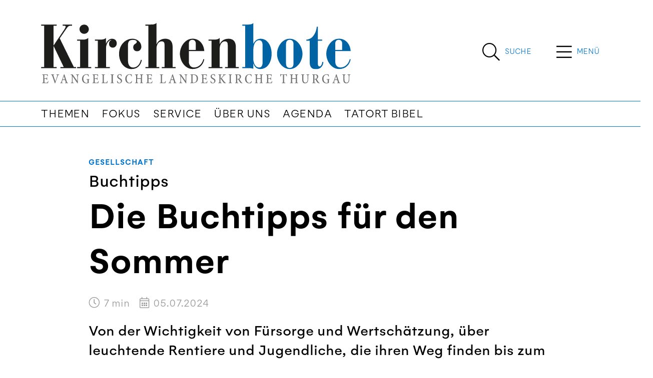

--- FILE ---
content_type: text/html; charset=utf-8
request_url: https://www.kirchenbote-tg.ch/artikel/die-buchtipps-fuer-den-sommer/
body_size: 15943
content:


<!DOCTYPE html>
<html lang="de">
<head>


    

<!--

__    __ __    __ __  ________ __ ______   __ _______ __ _______ ________ __	          ______ __    __
|  \  /  |  |  |  |  ||__    __|  |   __  \|  |   ____|  |__   __|   __   |  |         |   ___|  |__|  |
|   \/   |  |  |  |  |   |  |  |  |  |  |  |  |  |  __|  |  |  | |  |__|  |  |         |  |   |   __   |
|  |  |  |  |__|  |  |___|  |  |  |  |__|  |  |  |_|  |  |  |  | |   __   |  |___   _  |  |___|  |  |  |
|__|  |__|________|______|__|  |__|_______/|__|_______|__|  |__| |__|  |__|______| |_| |______|__|  |__|

- Entwicklung von Software und Datenbanken für Kommunikationsprozesse
- Webdesign und Websites

Multi Digital
Wiedenstrasse 52c
CH-9470 Buchs

T +41 58 344 92 41
hello@multidigital.ch
www.multidigital.ch

-->
<title>Die Buchtipps f&#xFC;r den Sommer | Kirchenbote TG</title>
<meta name="viewport" content="width=device-width, initial-scale=1"/>

<meta charset="utf-8"/>
<meta name="description" content=""/>
<meta name="robots" content="all">
<meta name="keywords" content="Buch, Buchempfehlung, Buchtipp, Buchauswahl, B&#xFC;chertipps, B&#xFC;cherempfehlung, Lesetipp, Geschenk, biblische b&#xFC;cher"/>

<meta property="og:url" content="http://www.kirchenbote-tg.ch/artikel/die-buchtipps-fuer-den-sommer/"/>
<meta property="og:type" content="website"/>
<meta property="og:title" content="Die Buchtipps f&#xFC;r den Sommer"/>
<meta property="og:description" content=""/>
<meta property="og:image" content="https://www.kirchenbote-tg.ch/media/py0a2sti/2406-malnata-beatrice-salvioni.jpg?width=1200&amp;height=630&amp;mode=crop"/>
<meta property="og:image:width" content="1200"/>
<meta property="og:image:height" content="630"/>

<link rel="apple-touch-icon" sizes="180x180" href="/icons/tg/apple-touch-icon.png">
<link rel="icon" type="image/png" sizes="32x32" href="/icons/tg/favicon-32x32.png">
<link rel="icon" type="image/png" sizes="16x16" href="/icons/tg/favicon-16x16.png">
<link rel="manifest" href="/icons/tg/site.webmanifest">
<link rel="mask-icon" href="/icons/tg/safari-pinned-tab.svg" color="#666666">
<link rel="shortcut icon" href="/icons/tg/favicon.ico">
<meta name="msapplication-TileColor" content="#ffffff">
<meta name="msapplication-config" content="/icons/tg/browserconfig.xml">
<meta name="theme-color" content="#ffffff">



    

<link rel="stylesheet" href="/css/kirchenbotetg.min.css?v=1.31" />


    
<link rel="stylesheet" href="https://cdn.jsdelivr.net/gh/orestbida/cookieconsent@v2.9.2/dist/cookieconsent.css">
<script defer src="https://cdn.jsdelivr.net/gh/orestbida/cookieconsent@v2.9.2/dist/cookieconsent.js"></script>

<script type="text/javascript" defer>
window.addEventListener('load', function(){

// obtain plugin
var cc = initCookieConsent();

// run plugin with your configuration
cc.run({
    current_lang: 'en',
    autoclear_cookies: true,                   // default: false
    page_scripts: true,                        // default: false
    mode: 'opt-in',                           // default: 'opt-in'; value: 'opt-in' or 'opt-out'
    // delay: 0,                               // default: 0
    auto_language: 'browser',                  // default: null; could also be 'browser' or 'document'
    autorun: true,                          // default: true
    //force_consent: true,                       // default: false
    // hide_from_bots: true,                   // default: true
    // remove_cookie_tables: false             // default: false
    // cookie_name: 'cc_cookie',               // default: 'cc_cookie'
    // cookie_expiration: 182,                 // default: 182 (days)
    // cookie_necessary_only_expiration: 182   // default: disabled
    // cookie_domain: location.hostname,       // default: current domain
    // cookie_path: '/',                       // default: root
    // cookie_same_site: 'Lax',                // default: 'Lax'
    // use_rfc_cookie: false,                  // default: false
    // revision: 0,                            // default: 0

    onFirstAction: function (user_preferences, cookie) {
        // callback triggered only once
    },

    onAccept: function (cookie) {
        // ...
    },

    onChange: function (cookie, changed_preferences) {
        // ...
    },
     gui_options: {
            consent_modal: {
                layout: 'cloud',               // box/cloud/bar
                position: 'bottom center',     // bottom/middle/top + left/right/center
                transition: 'slide',           // zoom/slide
                swap_buttons: false            // enable to invert buttons
            }
        },

    languages: {
        'en': {
            consent_modal: {
                title: 'We use cookies!',
                description: 'Hi, this website uses essential cookies to ensure its proper operation and tracking cookies to understand how you interact with it. The latter will be set only after consent. <button type="button" data-cc="c-settings" class="cc-link">Let me choose</button>',
                primary_btn: {
                    text: 'Accept all',
                    role: 'accept_all'              // 'accept_selected' or 'accept_all'
                },
                secondary_btn: {
                    text: 'Reject all',
                    role: 'accept_necessary'        // 'settings' or 'accept_necessary'
                }
            },
            settings_modal: {
                title: 'Cookie preferences',
                save_settings_btn: 'Save settings',
                accept_all_btn: 'Accept all',
                reject_all_btn: 'Reject all',
                close_btn_label: 'Close',
                cookie_table_headers: [
                    {col1: 'Name'},
                    {col2: 'Domain'},
                    {col3: 'Description'}
                ],
                blocks: [
                    {
                        title: 'Cookie usage 📢',
                        description: 'We use cookies to ensure the basic functionalities of the website and to enhance your online experience. You can choose for each category to opt-in/out whenever you want. For more details relative to cookies and other sensitive data, please read the full <a href="#" class="cc-link">privacy policy</a>.'
                    }, {
                        title: 'Strictly necessary cookies',
                        description: 'These cookies are essential for the proper functioning of my website. Without these cookies, the website would not work properly',
                        toggle: {
                            value: 'necessary',
                            enabled: true,
                            readonly: true          // cookie categories with readonly=true are all treated as "necessary cookies"
                        }
                    }, {
                        title: 'Performance and Analytics cookies',
                        description: 'These cookies allow the website to remember the choices you have made in the past',
                        toggle: {
                            value: 'analytics',     // your cookie category
                            enabled: false,
                            readonly: false
                        },
                        cookie_table: [             // list of all expected cookies
                            {
                                col1: '^_ga',       // match all cookies starting with "_ga"
                                col2: 'google.com',
                                col3: 'description ...',
                                is_regex: true
                            },
                            {
                                col1: '_gid',
                                col2: 'google.com',
                                col3: 'The _gid cookie is an identifier used by Google Analytics to distinguish user sessions on a website and generate anonymous statistics about website usage.',
                            }
                        ]
                    },
                    {
                        title: 'Social Media cookies',
                        description: 'These cookies will automatically be set by the integrated social media platforms as soon as you visit a page that contains embedded content from social media',
                        toggle: {
                            value: 'social',     // your cookie category
                            enabled: false,
                            readonly: false
                        }
                    },
                    {
                        title: 'Advertisement and Targeting cookies',
                        description: 'These cookies collect information about how you use the website, which pages you visited and which links you clicked on. All of the data is anonymized and cannot be used to identify you',
                        toggle: {
                            value: 'targeting',
                            enabled: false,
                            readonly: false
                        }
                        
                    }, {
                        title: 'More information',
                        description: 'For any queries in relation to our policy on cookies and your choices, please go to our contact page',
                    }
                ]
            }
        },
        'de': {
            consent_modal: {
                title: "Wir verwenden Cookies!",
                description: 'Hallo, diese Website verwendet essenzielle Cookies, um ihren ordnungsgemäßen Betrieb zu gewährleisten, und Tracking-Cookies, um zu verstehen, wie Sie mit ihr interagieren. Letztere werden erst nach Ihrer Zustimmung gesetzt. <button type="button" data-cc="c-settings" class="cc-link">Einstellungen anpassen</button> ',
                primary_btn: {
                    "text": "Alle akzeptieren",
                    "role": "accept_all"
                },
                secondary_btn: {
                    "text": "Alle ablehnen",
                    "role": "accept_necessary"
                }
            },
            settings_modal: {
                title: "Cookie-Einstellungen",
                save_settings_btn: "Einstellungen speichern",
                accept_all_btn: "Alle akzeptieren",
                reject_all_btn: "Alle ablehnen",
                close_btn_label: "Schließen",
                cookie_table_headers: [
                    {col1: "Name"},
                    {col2: "Domain"},
                    {col3: "Beschreibung"}
                ],
                blocks: [
                    {
                        title: "Verwendung von Cookies 📢",
                        description: 'Wir verwenden Cookies, um die grundlegenden Funktionen der Website sicherzustellen und Ihr Online-Erlebnis zu verbessern. Sie können für jede Kategorie wählen, ob Sie zustimmen oder ablehnen möchten. '
                    },
                    {
                        title:
                            "Unbedingt erforderliche Cookies",
                        description:
                            "Diese Cookies sind für das ordnungsgemäße Funktionieren der Website unerlässlich. Ohne diese Cookies würde die Website nicht ordnungsgemäß funktionieren.",
                        toggle:
                            {
                                value: "necessary",
                                enabled: true,
                                readonly: true
                            }
                    },
                    {
                        title:
                            "Leistungs- und Analyse-Cookies",
                        description:
                            "Diese Cookies ermöglichen es der Website, sich an die von Ihnen in der Vergangenheit getroffenen Entscheidungen zu erinnern.",
                        toggle:
                            {
                                value:"analytics",
                                enabled: false,
                                readonly: false
                            }
                        ,
                        cookie_table: [             // list of all expected cookies
                        {
                            col1: '^_ga',       // match all cookies starting with "_ga"
                            col2: 'google.com',
                            col3: 'Das Google Analytics-Cookie ist ein kleines Textdatei-Cookie, das von Websites verwendet wird, um Benutzerinteraktionen zu verfolgen und Berichte über Website-Nutzungsstatistiken zu erstellen.',
                            is_regex: true
                        },
                        {
                            col1: '_gid',
                            col2: 'google.com',
                            col3: 'Das _gid-Cookie ist ein von Google Analytics verwendeter Identifikator, der dazu dient, Benutzersitzungen auf einer Website zu unterscheiden und anonyme Statistiken über die Website-Nutzung zu generieren.',
                        }
                    ]
                    },{
                        title: "Social Media-Cookies",
                        description: "Diese Cookies werden automatisch von den integrierten Social Media-Plattformen gesetzt, sobald Sie eine Seite besuchen, die eingebettete Inhalte von Social Media enthält.",
                        toggle: {
                            value: "social",
                            enabled: false,
                            readonly: false
                        }
                    },
                    {
                        title:
                            "Werbe- und Targeting-Cookies",
                        description:
                            "Diese Cookies sammeln Informationen darüber, wie Sie die Website nutzen, welche Seiten Sie besucht haben und auf welche Links Sie geklickt haben. Alle Daten sind anonymisiert und können nicht verwendet werden, um Sie zu identifizieren.",
                        toggle:
                            {
                                value: "targeting",
                                enabled: false,
                                readonly: false
                            }
                    }
                    ,
                    {
                        title:
                            "Weitere Informationen",
                        description:
                            "Bei Fragen zu unserer Cookie-Richtlinie und Ihren Auswahlmöglichkeiten können Sie uns unter unserer Kontaktseite erreichen."
                    }
                ]
            }
        }
    }
    });
});
</script>
        <!-- Google tag (gtag.js) -->
        <script async data-cookiecategory="analytics" type="text/plain" src="https://www.googletagmanager.com/gtag/js?id=G-9LMG8LCGZ8"></script>
        <script defer data-cookiecategory="analytics" type="text/plain">
      window.dataLayer = window.dataLayer || [];
      function gtag(){dataLayer.push(arguments);}
      gtag('js', new Date());
      gtag('config', 'G-9LMG8LCGZ8');
    </script>

</head>


<body>

<a id="showHere"></a>



  <!-- Sticky Header -->
        <div class="sticky_header">
            <div class="container">
                <div class="d-flex">
                              <div class="logo_wrapper me-auto">
                                  <a href="/"><img src="/media/mq4jxebp/logo-kirchenbote-tg-v2-01.svg" class="logo" alt="Kirchenbote TG | News aus dem Thurgau" title="Kirchenbote TG | News aus dem Thurgau" /></a>
                              </div> 
                          <div class="search_button align-content-center d-flex  flex-wrap">
                                                       <a href="/suche/" title="Suche" class="d-inline-flex">
                                                           <span class="search_icon">
                                                               <i class="fal fa-search"></i>
                                                           </span>
                                                           <span class="search_label align-content-center flex-wrap d-none d-sm-flex">
                                                               Suche 
                                                           </span>    
                                                       </a>
                                                   </div>
                                                 <div class="menu_button align-content-center d-flex align-content-center justify-content-center flex-wrap">
                                                       <span class="menu_icon " type="button" data-bs-toggle="offcanvas" data-bs-target="#offcanvasTop" aria-controls="offcanvasTop">
                                                          <i class="fal fa-bars"></i>
                                                       </span>
                                                     <span class="menu_label d-flex align-content-center flex-wrap d-none d-sm-flex" type="button" data-bs-toggle="offcanvas" data-bs-target="#offcanvasTop" aria-controls="offcanvasTop">
                                                         Men&#xFC;
                                                     </span>
                       
                                                     
                                                     
                                                     
                                                     
                                                 </div>
                       
                    </div>
                </div>
        </div>
        <!-- /Sticky Header -->


<!-- Header -->  
              <header>
                  <div class="container">
                      <div class="d-flex">
                          <!-- Logo -->
                              <div class="logo_wrapper me-auto">
                                  <a href="/"><img src="/media/mq4jxebp/logo-kirchenbote-tg-v2-01.svg" class="logo" alt="Kirchenbote TG | News aus dem Thurgau" title="Kirchenbote TG | News aus dem Thurgau" /></a>
                                  
                                       <div class="claim d-none d-sm-block">News aus dem Thurgau</div>
                              </div> 
                          
                    
                    
                            <div class="search_button align-content-center d-flex  flex-wrap">
                                <a href="/suche/" title="Suche" class="d-inline-flex">
                                    <span class="search_icon">
                                        <i class="fal fa-search"></i>
                                    </span>
                                    <span class="search_label align-content-center flex-wrap d-none d-sm-flex">
                                        Suche 
                                    </span>    
                                </a>
                            </div>
                          <div class="menu_button align-content-center d-flex align-content-center justify-content-center flex-wrap">
                                <span class="menu_icon " type="button" data-bs-toggle="offcanvas" data-bs-target="#offcanvasTop" aria-controls="offcanvasTop">
                                   <i class="fal fa-bars"></i>
                                </span>
                              <span class="menu_label d-flex align-content-center flex-wrap d-none d-sm-flex" type="button" data-bs-toggle="offcanvas" data-bs-target="#offcanvasTop" aria-controls="offcanvasTop">
                                  Men&#xFC;
                              </span>

                              
                              
                              
                              
                          </div>
                      </div>  
                      </div>
                     
                  
                  <!-- Navigation -->
                      <nav class="navbar navbar-expand-lg d-none d-lg-block">
                          <div class="container">
                              <button class="navbar-toggler" type="button" data-bs-toggle="collapse" data-bs-target="#navigationbar" aria-controls="navbarSupportedContent" aria-expanded="false" aria-label="Toggle navigation">
                                  <span class="navbar-toggler-icon"></span>
                              </button>
                              <div class="collapse navbar-collapse" id="navigationbar">
                                  <ul class="navbar-nav me-auto mb-2 mb-lg-0">
                                            <li class="nav-item">
                                                <a class="nav-link" href="/themen/" title="Themen">Themen</a>
                                            </li>
                                            <li class="nav-item">
                                                <a class="nav-link" href="/fokus/" title="Fokus">Fokus</a>
                                            </li>
                                            <li class="nav-item">
                                                <a class="nav-link" href="/service/" title="Service">Service</a>
                                            </li>
                                            <li class="nav-item">
                                                <a class="nav-link" href="/uber-uns/" title="&#xDC;ber uns">&#xDC;ber uns</a>
                                            </li>
                                            <li class="nav-item">
                                                <a class="nav-link" href="/agenda/" title="Agenda">Agenda</a>
                                            </li>
                                            <li class="nav-item">
                                                <a class="nav-link" href="/tatort-bibel/" title="Tatort Bibel">Tatort Bibel</a>
                                            </li>
                                  </ul>
                              </div>
                          </div>
                      </nav>
              </header>
<!-- /Header -->

<div class="hauptnavigation_canvas">
<div class="offcanvas offcanvas-top offcanvas-header" tabindex="-1" id="offcanvasTop" aria-labelledby="offcanvasTopLabel">
    <div class="offcanvas-header">
        <button type="button" class="btn-close btn-close-white" data-bs-dismiss="offcanvas" aria-label="Close"></button>
    </div>
    <div class="offcanvas-body">
        <div class="container">
            <div class="hauptnavigation">
                
                <div class="row">
                    <div class="col-sm-3">
                            <ul>
                                    <li><a class="nav-link title" aria-current="page" href="/themen/">Themen</a></li>
                                        <li><a class="nav-link" aria-current="page" href="/themen/gesellschaft/">Gesellschaft</a></li>
                                        <li><a class="nav-link" aria-current="page" href="/themen/kirche/">Kirche</a></li>
                                        <li><a class="nav-link" aria-current="page" href="/themen/kultur/">Kultur</a></li>
                                        <li><a class="nav-link" aria-current="page" href="/themen/leben-glauben/">Leben &amp; Glauben</a></li>
                                        <li><a class="nav-link" aria-current="page" href="/themen/politik/">Politik</a></li>
                                        <li><a class="nav-link" aria-current="page" href="/themen/religionen/">Religionen</a></li>
                                        <li><a class="nav-link" aria-current="page" href="/themen/spiritualitaet/">Spiritualit&#xE4;t</a></li>
                                        <li><a class="nav-link" aria-current="page" href="/themen/wirtschaft/">Wirtschaft</a></li>
                                        <li><a class="nav-link" aria-current="page" href="/themen/ratgeber/">Ratgeber</a></li>
                                        <li><a class="nav-link" aria-current="page" href="/themen/diskussion/">Diskussion</a></li>
                            </ul>

                    </div>
                    <div class="col-sm-3">
                            <ul>
                                    <li><a class="nav-link title" aria-current="page" href="/service/">Service</a></li>
                                        <li><a class="nav-link" aria-current="page" href="/service/gemeindeseiten/">Gemeindeseiten</a></li>
                                        <li><a class="nav-link" aria-current="page" href="/service/fotos-und-videos/">Fotos und Videos</a></li>
                                        <li><a class="nav-link" aria-current="page" href="/service/links/">Links</a></li>
                                        <li><a class="nav-link" aria-current="page" href="/service/e-paper/">E-Paper</a></li>
                                        <li><a class="nav-link" aria-current="page" href="/service/kinderseite/">Kinderseite</a></li>
                                        <li><a class="nav-link" aria-current="page" href="/service/buechertipps/">B&#xFC;chertipps</a></li>
                                        <li><a class="nav-link" aria-current="page" href="/service/ratgeber/">Ratgeber</a></li>
                                        <li><a class="nav-link" aria-current="page" href="/service/malwettbewerb/">Malwettbewerb</a></li>
                                        <li><a class="nav-link" aria-current="page" href="/service/glockengeschichten/">Glockengeschichten</a></li>
                            </ul>

                    </div>
                    <div class="col-sm-3">
                            <ul>
                                    <li><a class="nav-link title" aria-current="page" href="/uber-uns/">&#xDC;ber uns</a></li>
                                        <li><a class="nav-link" aria-current="page" href="/uber-uns/redaktion/">Redaktion</a></li>
                                        <li><a class="nav-link" aria-current="page" href="/uber-uns/redaktionskommission/">Redaktionskommission</a></li>
                                        <li><a class="nav-link" aria-current="page" href="/uber-uns/herausgeber/">Herausgeber</a></li>
                                        <li><a class="nav-link" aria-current="page" href="/uber-uns/kontakt/">Kontakt</a></li>
                                        <li><a class="nav-link" aria-current="page" href="/uber-uns/impressum/">Impressum</a></li>
                                        <li><a class="nav-link" aria-current="page" href="/uber-uns/datenschutz/">Datenschutz</a></li>
                            </ul>

                    </div>
                    <div class="col-sm-3">
                            <ul>
                                    <li><a class="nav-link title" aria-current="page" href="/agenda/">Agenda</a></li>
                            </ul>

                    </div>
                </div>

            </div>    
        </div>
        <div class="medienpartner d-none d-lg-block">
                                         <div class="container">
                                                 <h2>News von unseren Kantonalpartnern</h2>    
                                             
                                                 <div class="row">
                                                         <div class="col-sm-3">
                                                             <a href="https://www.kirchenbote-sg.ch/" target="_blank" class="mediapartner_item">
                                                                 Kirchenbote SG
                                                             </a>
                                                         </div>
                                                         <div class="col-sm-3">
                                                             <a href="https://www.kirchenbote-online.ch" target="_blank" class="mediapartner_item">
                                                                 BL/BS/LU/SH/SO/ZG
                                                             </a>
                                                         </div>
                                                         <div class="col-sm-3">
                                                             <a href="https://www.magnet.jetzt/" target="_blank" class="mediapartner_item">
                                                                  magnet AR/AI
                                                             </a>
                                                         </div>
                                                         <div class="col-sm-3">
                                                             <a href="https://www.reformiert-gl.ch" target="_blank" class="mediapartner_item">
                                                                 Reformiert GL
                                                             </a>
                                                         </div>
                                                 </div>    
                                             
                                         </div>
                                     </div>
        
    </div>
</div></div>





<article class="artikel_detail">

    <div class="artikel_header">
        <div class="container">
            <div class="row">
                <div class="col-sm-10 offset-sm-1">
                    <div class="artikel_thema"><a href="/themen/gesellschaft/">Gesellschaft</a></div>
                        <div class="artikel_obertitel">Buchtipps</div>
                    <h1 class="artikel_titel">Die Buchtipps f&#xFC;r den Sommer</h1>
                    <div class="artikel_info">
                        <div class="artikel_lesezeit">
                            <span class="icon">
                                <i class="fal fa-clock"></i>
                            </span> <span class="readtime"></span> min
                        </div>
                        <div class="artikel_datum">
                            <span class="icon">
                                <i class="fal fa-calendar-alt"></i>
                            </span> 05.07.2024
                        </div>
                    </div>
                    <div class="artikel_lead">Von der Wichtigkeit von F&#xFC;rsorge und Wertsch&#xE4;tzung, &#xFC;ber leuchtende Rentiere und Jugendliche, die ihren Weg finden bis zum Umgang mit Krisenzeiten. Wissen, wie der Hase l&#xE4;uft &#x2013; mit unseren Buchtipps f&#xFC;r den Sommer.</div>
                </div>
            </div>
        </div>
    </div>
    <div class="artikel_karussell">
        <div class="container">
            <div class="owl-carousel lightgallery owl-loaded">
                <div class="owl-stage-outer">
                    <div class="owl-stage">
                            <div class="owl-item active">
                                <a href="/media/py0a2sti/2406-malnata-beatrice-salvioni.jpg" data-sub-html="" class="item" data-lg-id="">
                                    <img class="owl-lazy" alt="" title="" data-src="/media/py0a2sti/2406-malnata-beatrice-salvioni.jpg?rxy=0.5423230493178257,0.5501483834678244&amp;width=1300&amp;height=866&amp;rnd=133646500266100000" src="/media/py0a2sti/2406-malnata-beatrice-salvioni.jpg?rxy=0.5423230493178257,0.5501483834678244&amp;width=1300&amp;height=866&amp;rnd=133646500266100000" style="opacity: 1;">
                                    <div class="bildlegende">
                                        <div class="row">
                                            <div class="col-sm-10 offset-sm-1">
                                                
                                            </div>
                                        </div>
                                    </div>
                                </a>
                            </div>
                    </div>
                </div>
            </div>
        </div>
    </div>

    <div class="artikel_toolbar mt-4">
        <div class="container">
            <div class="row">
                <div class="col-sm-5 offset-sm-1">
                    <a href="#kommentare" class="btn btn-secondary">
                        <span class="icon">
                            <i class="fal fa-comments-alt"></i>
                        </span> Kommentare
                    </a>
                </div>
                <div class="col-sm-5">
                    
<button class="btn btn-secondary dropdown-toggle" type="button" data-bs-toggle="modal" data-bs-target="#socialmedia_share">
    <span class="icon">
        <i class="fal fa-share-alt"></i>
    </span> Artikel teilen
</button>

<div class="modal fade" id="socialmedia_share" tabindex="-1" aria-labelledby="socialmedia_share" aria-hidden="true">
    <div class="modal-dialog modal-dialog-centered">
        <div class="modal-content">
            <div class="modal-body">
                    <img src="/media/py0a2sti/2406-malnata-beatrice-salvioni.jpg?width=450" alt="Die Buchtipps f&#xFC;r den Sommer" title="Die Buchtipps f&#xFC;r den Sommer" class="img-fluid"/>
                <div class="text">
                        <div class="artikel_obertitel">Buchtipps</div>
                    <h3 class="artikel_titel">Die Buchtipps f&#xFC;r den Sommer</h3>
                </div>
                <div class="social_media_share" id="socialmedia_share">
    <script type="application/javascript" src="https://multiadmin.mdprod.ch/Multisocial/ShareButtons/GetScript?customerId=f89736f2-1b04-4b13-89dd-08204b2a3469&amp;groupName=Artikel&amp;websiteId=6606&amp;externalId=31576"></script>

    <ul class="share-button-locator">
        <li>
            <a class="facebook" platform="facebook">
                <span class="icon">
                    <i class="fab fa-facebook-f"></i>
                </span> Per Facebook teilen

            </a>
        </li>
        <li>
            <a class="twitter" platform="twitter">
                <span class="icon">
                    <i class="fab fa-twitter"></i>
                </span> Per Twitter teilen
            </a>
        </li>
        <li>
            <a class="linkedin" platform="linkedin">
                <span class="icon">
                    <i class="fab fa-linkedin"></i>
                </span> Per LinkedIn teilen

            </a>
        </li>
        <li>
            <a class="mail" platform="mail">
                <span class="icon">
                    <i class="fal fa-envelope"></i>
                </span> Per Mail teilen
            </a>
        </li>
    </ul>
</div>
                <button type="button" class="btn btn-primary" data-bs-dismiss="modal">Schliessen</button>
            </div>
        </div>
    </div>
</div>
                </div>
            </div>
        </div>
    </div>

    <!-- Inhalt -->
    <div class="inhalt mt-2 mt-lg-5">

        <div class="container">
            <div class="row">
                <div class="col-sm-10 offset-sm-1">
                    
    <div class="umb-grid">
                <div class="grid-section">
        <div >
                <div class="">
            <div class="row clearfix">
                    <div class="col-md-12 column">
                        <div >



        
    <a href="/tipps/" title="Zu den B&#xFC;chertipps im Kirchenboten">
    <div class="modul_link d-flex justify-content-between align-items-center">
       Zu den B&#xFC;chertipps im Kirchenboten <div class="icon"><i class="fal fa-link"></i></div>
    </div>
    </a>  


    
                        </div>
                    </div>
            </div>
                </div>
        </div>
        <div style="margin-top:40px; margin-bottom:60px;">
                <div class="">
            <div class="row clearfix">
                    <div class="col-md-6 column">
                        <div >

    <img class="img-fluid" src="/media/mztpqyeh/2407-die-lebensweisen-hanne-haeuser.jpg" alt="">

                        </div>
                    </div>
                    <div class="col-md-6 column">
                        <div >



<p><span class="font_30"><strong>Die Lebensweisen</strong></span></p>
<p><strong><span class="font_20">Die Wichtigkeit von Fürsorge und Wertschätzung.</span></strong></p>
<p><span class="font_20">Hanne Häuser hat ein bewegendes Buch geschrieben, das einen persönlichen Einblick in das Leben älterer Menschen an ihrem Lebensabend bietet. Die Autorin betreut ältere und pflegebedürftige Menschen bei sich zu Hause und berichtet in diesem Buch von kurzen persönlichen Erfahrungen von 21 dieser Menschen. Die Geschichten reichten von humorvollen Momenten bis hin zu herzergreifenden Erlebnissen.</span></p>
<p><span class="font_20">Beim Lesen kann man nicht umhin, mit ihnen zu lachen, zu weinen und über die Essenz des Lebens und den Umgang mit dem Tod nachzudenken. Lebensweisen ist mehr als eine Ansammlung von Geschichten – vielmehr spiegelt es die Vielfalt menschlicher Erfahrung wider und zeigt die Wichtigkeit von Fürsorge und Wertschätzung, die wir älteren Menschen entgegenbringen sollten.</span></p>
<p><span class="font_20">Mit diesem Buch hat Hanne Häuser ein Werk geschaffen, dass die Leser dazu inspiriert, die Schönheit und Tiefe des Lebens in all seinen Facetten zu erkennen.</span></p>
<p><span class="font_20">Die Lebensweisen, Hanne Häuser</span><br /><span class="font_20">2024, Gerth Medien</span></p>
<p><span class="font_20"><a rel="noopener" href="https://www.brunnestube.ch/" target="_blank"><strong>Ein Buchtipp der Buchhandlung Brunnestube in Weinfelden.</strong></a></span></p>
<p> </p>
                        </div>
                    </div>
            </div>
                </div>
        </div>
        <div style="margin-bottom:60px;">
                <div class="">
            <div class="row clearfix">
                    <div class="col-md-6 column">
                        <div >

    <img class="img-fluid" src="/media/4iyjbyqd/2407-miss-wilson-und-die-schule-im-mondschein.jpg" alt="">

                        </div>
                    </div>
                    <div class="col-md-6 column">
                        <div >



<p><strong><span class="font_30">Eine total verrückte Idee</span></strong></p>
<p><strong><span class="font_20">Die Schule im Mondschein basiert auf einer wahren Geschichte.</span></strong></p>
<p><span class="font_20">Lucy, ein behütetes Mädchen aus der Stadt, besucht ihre Cousine, die Schulinspektorin in den Appalachen ist und wird von dieser auch gleich eingespannt. Zu Fuss und zu Pferd besucht Lucy die abgelegenen Täler und ihre Bewohner und lernt dabei ein völlig neues Leben kennen.</span></p>
<p><span class="font_20">Der Roman spielt um 1911 und beruht auf einer wahren Begebenheit. Cora Wilson Stewart – die Schulinspektorin – ist eine reale Person. Sie hat in den Appalachen, einer Gegend in der die Menschen als ungebildet und rückständig gelten, dafür gekämpft, dass jedes Kind eine Schule besuchen kann. Als ihr bewusst wurde, dass auch die allermeisten Erwachsenen Analphabeten waren, hat sie Abendschulen für sie ins Leben gerufen, die sogenannten «Mondscheinschulen». Zu dieser Zeit war das eine total verrückte Idee, es galt als wissenschaftlich erwiesen, dass man nur als Kind lesen lernen kann und wenn man diese Chance verpasst hat, blieb man Analphabet.</span></p>
<p><span class="font_20">Miss Wilson und die Schule im Mondschein, Suzanne Woods Fisher</span><br /><span class="font_20">2024, Brunnen Verlag</span></p>
<p><span class="font_20"><strong><a rel="noopener" href="https://buchcafe.ch/" target="_blank">Ein Buchtipp des Benedikt BuchCafé in St. Gallen</a>.</strong></span></p>
                        </div>
                    </div>
            </div>
                </div>
        </div>
        <div style="margin-bottom:60px;">
                <div class="">
            <div class="row clearfix">
                    <div class="col-md-6 column">
                        <div >

    <img class="img-fluid" src="/media/v0jns1cj/2407-das-leuchten-der-rentiere.jpg" alt="">

                        </div>
                    </div>
                    <div class="col-md-6 column">
                        <div >



<p><span class="font_30"><strong>Das Leuchten der Rentiere</strong></span></p>
<p><span class="font_20"><strong>Eindringlicher Roman über die Lebensweise der Samen.</strong></span></p>
<p><span class="font_20">Die neunjährige Elsa wird Zeuge des Mordes an ihrem Rentierkalb. Der Täter zwingt sie zu schweigen. Elsa ist eine Sami und die Tochter einer traditionellen Rentierzüchterfamilie. Diese werden von den Einheimischen nicht gern gesehen und bekämpft. Elsas Kindheit ist geprägt von Anschlägen gegen die Tierherden und jedoch auch gegen die Menschen ihrer Familie und ihres Stammes.</span></p>
<p><span class="font_20">Erst als Elsa erwachsen ist, bricht sie ihr Schweigen und kämpft gegen die Täter und findet dabei auch Weggefährten, welche sie bei ihrem Kampf unterstützen.</span></p>
<p><span class="font_20">Die Lebensweise der Samen – der Rentierzüchter in Finnland und Schweden – wird in eindringlichen Bildern beschrieben. Es geht um die schwierige Zeit der Kinder in der Schule, die dauernde Angst, dass den Rentieren etwas angetan wird. Aber auch um die Schönheit des Landes, die Beziehung der Rentierzüchter zu ihren Tieren und um die Kultur, Lebens- und Denkweise der samischen Bevölkerung.</span><span class="font_20"></span></p>
<p><span class="font_20">Das Leuchten der Rentiere, Ann-Helen Laetidius</span><br /><span class="font_20">Hoffmann und Campe Verlag</span></p>
<p><span class="font_20"><strong>Ein Buchtipp der <a rel="noopener" href="https://www.wortreich-glarus.ch/home/" target="_blank">Buchhandlung Wortreich in Glarus</a></strong></span></p>
                        </div>
                    </div>
            </div>
                </div>
        </div>
        <div style="margin-bottom:60px;">
                <div class="">
            <div class="row clearfix">
                    <div class="col-md-6 column">
                        <div >

    <img class="img-fluid" src="/media/py0a2sti/2406-malnata-beatrice-salvioni.jpg" alt="">

                        </div>
                    </div>
                    <div class="col-md-6 column">
                        <div >



<p><span class="font_30"><strong>Malnata, die Unheilbringende</strong></span></p>
<p><span class="font_20"><strong>Eine Ode an die weibliche Selbstbestimmung.</strong></span></p>
<p><span class="font_20">Eine junge Frau mit einem unbeugsamen Willen. Und eine Gesellschaft, die versucht, sie zu brechen.</span></p>
<p><span class="font_20">Unter der sengenden Sonne der Lombardei im Jahr 1935 begegnet Francesca zum ersten Mal Maddalena, die von allen im Ort nur «Malnata» genannt wird: «Die Unheilbringende». Francesca – zu Konformität und Gehorsam erzogen – ist sofort fasziniert von dem barfüssigen Mädchen, dessen Hände immer schmutzig sind, die Augen voller Trotz. Entgegen allen Warnungen freundet sich Francesca mit Maddalena an und lernt mit der Zeit, den Lügen der Erwachsenen zu misstrauen. Doch in einer Gesellschaft, die keinen Platz hat für weibliches Freiheitsdenken, ist jedes falsche Wort und jede unfolgsame Tat eine Gefahr …</span></p>
<p><span class="font_20">Malnata, Beatrice Salvioni</span><br /><span class="font_20">2024, Penguin Randomhouse Verlagsgruppe</span></p>
<p><span class="font_20"><a rel="noopener" href="https://www.buchklosterplatz.ch/" target="_blank"><strong>Ein Buchtipp der Buchhandlung Klosterplatz in Olten.</strong></a></span></p>
                        </div>
                    </div>
            </div>
                </div>
        </div>
        <div style="margin-bottom:60px;">
                <div class="">
            <div class="row clearfix">
                    <div class="col-md-6 column">
                        <div >

    <img class="img-fluid" src="/media/kkedbmgr/2407-wegbegleiter-in-krisenzeiten-martin-buber.jpg" alt="">

                        </div>
                    </div>
                    <div class="col-md-6 column">
                        <div >



<p><span class="font_30"><strong>Wegbegleiter in Krisenzeiten</strong></span></p>
<p><span class="font_20"><strong>Dieses Buch hat nichts von seiner Wichtigkeit verloren.</strong></span></p>
<p><span class="font_20">Auch wenn es sich um eine Neuauflage des Buches von 2020 handelt und Buber von 1878 bis 1965 gelebt hat, könnte es nicht besser in unsere Zeit passen. Ott lässt seine Leser an der Lebensweisheit des bekannten Religionsphilosophen Martin Buber teilhaben und lädt sie ein, seine tiefgründigen Impulse als Ermutigung und Herausforderung für die christliche Existenz zu begreifen. Es geht zentral um die «Errettung zum Menschsein». Dies verbindet das Anliegen Bubers mit einem gesunden christlichen Glauben, der die Kraft zur Transformation hat und dies eben gerade in Krisenzeiten.</span></p>
<p><span class="font_20">Wegbegleiter in Krisenzeiten, Bernhard Ott</span><br /><span class="font_20">2024, Neufeld Verlag</span></p>
<p><span class="font_20"><a rel="noopener" href="https://www.brunnestube.ch/" target="_blank"><strong>Ein Buchtipp der Buchhandlung Brunnestube in Weinfelden.</strong></a></span></p>
                        </div>
                    </div>
            </div>
                </div>
        </div>
        <div style="margin-bottom:60px;">
                <div class="">
            <div class="row clearfix">
                    <div class="col-md-6 column">
                        <div >

    <img class="img-fluid" src="/media/sutbmtza/2407-walk-by-faith-felicitas-brandt.jpg" alt="">

                        </div>
                    </div>
                    <div class="col-md-6 column">
                        <div >



<p><span class="font_30"><strong>Walk by Faith</strong></span></p>
<p><span class="font_20"><strong>Der erste Band der Faith.Hope.Love-Serie.</strong></span></p>
<p><span class="font_20">Valeries Leben liegt wie Scherben vor ihr. Sie hält dem Druck des Studiums nicht stand und weiss nicht, was sie mit ihrem Leben anfangen soll. Ihre geliebte Oma stirbt, ohne dass sie sich richtig verabschieden konnte. Valerie hält das alles nicht mehr aus und flieht zu ihrer Tante nach Berlin. Dort trifft sie Jayden, den Besitzer der Musikbar Balou. Durch seine offene Art fühlt sie sich zu ihm hingezogen und findet durch ihn Zugang zu einer ganzen Clique von Freunden. Stück für Stück sieht sie wieder klarer und ihr Leben scheint weniger hoffnungslos. Trotzdem merkt sie schnell, dass Jayden ihr etwas verheimlicht. Was verheimlicht er vor ihr und kann sie ihm wirklich vertrauen?</span></p>
<p><span class="font_20">In dieser Liebesgeschichte geht es nicht nur um Selbstfindung und Freundschaft, sondern auch um Hoffnung und Neuanfang. «Walk by Faith» gehört ins neuere Genre «Young Adult» und bildet den Start der «Faith.Hope.Love-Serie»:</span><br /><span class="font_20">Band 2: Walk through Hope</span><br /><span class="font_20">Band 3: Walk in Love</span></p>
<p><span class="font_20">Walk by Faith, Felicitas Brandt</span><br /><span class="font_20">2020, Brunnen Verlag</span></p>
<p><span class="font_20"><strong><a rel="noopener" href="https://buchcafe.ch/" target="_blank">Ein Buchtipp des Benedikt BuchCafé in St. Gallen</a>.</strong></span></p>
                        </div>
                    </div>
            </div>
                </div>
        </div>
        <div style="margin-bottom:60px;">
                <div class="">
            <div class="row clearfix">
                    <div class="col-md-6 column">
                        <div >

    <img class="img-fluid" src="/media/uppkkm1h/2406-wie-der-hase-laeuft-rebekka-salm.jpg" alt="">

                        </div>
                    </div>
                    <div class="col-md-6 column">
                        <div >



<p><span class="font_30"><strong>Wissen, wie der Hase läuft</strong></span></p>
<p><span class="font_20"><strong>Zwischen Amsterdam und Basel: Erinnerungen zweier Familien, die sich nicht erinnern wollen.</strong></span></p>
<p><span class="font_20">Amsterdam, 1943: In einer Bäckerei fällt ein Schuss, hinter der Theke stirbt ein junger Mann. Seine Witwe, fast noch ein Kind, flieht in die Schweiz. Fünfzig Jahre später verlässt im Basler Hinterland ein Familienvater Frau und Kind, in derselben Nacht liegt zwischen zwei Dörfern eine Frau tot am Straßenrand.</span></p>
<p><span class="font_20">Jahrzehnte später begegnen sich Teresa und Mirco. Sie verlieben sich ineinander und versuchen, sich an ihre Kindheit zu erinnern, die von Verlust und Schweigen geprägt war.</span></p>
<p><span class="font_20">Mirco hat Angst, dass sich die Vergangenheit wiederholt, wenn man sie nicht ruhen lässt. Doch Teresa begibt sich auf Spurensuche und rekonstruiert Stück für Stück ihre gemeinsame Geschichte.</span></p>
<p><span class="font_20">Rebekka Salm entfaltet in ihrem neuen Roman ein Panoptikum aus Geschichten und Erinnerungen zweier Familien, die sich nicht erinnern wollen – und doch, ob sie wollen oder nicht, Teil einer großen Erzählung sind.</span></p>
<p><span class="font_20">Wie der Hase läuft, Rebekka Salm</span><br /><span class="font_20">2024, Knapp Verlag</span></p>
<p><span class="font_20"><a rel="noopener" href="https://www.buchklosterplatz.ch/" target="_blank"><strong>Ein Buchtipp der Buchhandlung Klosterplatz in Olten.</strong></a></span></p>
                        </div>
                    </div>
            </div>
                </div>
        </div>
        <div style="margin-bottom:60px;">
                <div class="">
            <div class="row clearfix">
                    <div class="col-md-6 column">
                        <div >

    <img class="img-fluid" src="/media/yf2fnp3g/2406-katharina-von-zimmern-irene-gysel.jpg" alt="">

                        </div>
                    </div>
                    <div class="col-md-6 column">
                        <div >



<p><span class="font_30"><strong>Flüchtlingskind, Äbtissin, Zürcherin</strong></span></p>
<p><span class="font_20"><strong>Katharina von Zimmern – Porträt einer aussergewöhnlichen Frau.</strong></span></p>
<p><span class="font_20">Vor 500 Jahren schenkte Äbtissin Katharina von Zimmern in der Hoffnung auf Frieden das Fraumünsterstift der Stadt Zürich – und gab damit der Reformation einen entscheidenden Impuls. Wer war diese bemerkenswerte Frau, die sich weitsichtig in die Politik von Kirche und Staat einmischte?</span></p>
<p><span class="font_20">Irene Gysel schildert ihre Lebensumstände und zeichnet anhand historisch verbürgter Fakten ein lebendiges biografisches Porträt der Katharina von Zimmern: einer Frau, deren Familie vor dem Kaiser fliehen musste, die als Mädchen ins Kloster eintrat und mit 18 Jahren als Chorfrau zur Äbtissin des Fraumünsters gewählt wurde.</span></p>
<p><span class="font_20">Nach dem Übergang des Klosters und seiner Ländereien an die Stadt heiratete sie im Alter von 47 Jahren den Söldnerführer Eberhard von Reischach, mit dem sie vermutlich schon während ihrer Klosterzeit eine Tochter hatte, und lebte fortan als Ehefrau und Mutter, zuletzt als Witwe und Gotte in fünf Zürcher Familien. Die von der Autorin neu aufgefundenen und erschlossenen Dokumente geben Einblick in ein faszinierendes Frauenleben und in eine Zeit ungeahnten Aufbruchs.</span></p>
<p><span class="font_20">Katharina von Zimmern. Flüchtlingskind, Äbtissin, Bürgerin von Zürich, Irene Gysel. </span><span class="font_20">2024, Theologischer Verlag Zürich</span></p>
                        </div>
                    </div>
            </div>
                </div>
        </div>
        <div style="margin-bottom:60px;">
                <div class="">
            <div class="row clearfix">
                    <div class="col-md-6 column">
                        <div >

    <img class="img-fluid" src="/media/qklgkhit/2406-in-den-augen-meiner-mutter-jo-leevers.jpg" alt="">

                        </div>
                    </div>
                    <div class="col-md-6 column">
                        <div >



<p><span class="font_30"><strong>In den Augen meiner Mutter</strong></span></p>
<p><span class="font_20"><strong>Ein Familienroman, der unter die Haut geht.</strong></span></p>
<p><span class="font_20">Ist die schwangere Georgie bereit herauszufinden, was ihre Mutter 20 Jahre lang verheimlicht hat?</span></p>
<p><span class="font_20">Die 32-jährige Georgie ist im achten Monat schwanger, als sie durch Zufall einen Hinweis auf den Aufenthaltsort ihrer Mutter Nancy erhält. Vor 20 Jahren hatte Nancy ihre Familie einfach so verlassen – ohne Erklärung, ohne Abschied. Jetzt, da Georgie selbst Mutter wird, kann sie das noch weniger verstehen als damals.</span></p>
<p><span class="font_20">Aber sie spürt, dass sie Antworten braucht, um in ihrem eigenen Leben endlich zur Ruhe zu kommen. Gemeinsam mit ihrem Bruder Dan reist Georgie in die schottischen Highlands, wo die Medien über ihre Mutter berichtet haben. Unterwegs kommen Erinnerungen an ihre Kindheit hoch, die immer mehr Fragen aufwerfen. War es Georgies Schuld, dass Nancy fortgegangen ist? Und war ihr Vater wirklich der Held in der Geschichte? Was die Geschwister über ihre Familie herausfinden, erschüttert all ihre Gewissheiten. Und es stellt Georgies eigene Entscheidungen in Frage.</span></p>
<p><span class="font_20">In den Augen meiner Mutter, Jo Leevers</span><br /><span class="font_20">2024, Droemer Verlag</span></p>
<p><span class="font_20"><a rel="noopener" href="https://www.buchklosterplatz.ch/" target="_blank"><strong>Ein Buchtipp der Buchhandlung Klosterplatz in Olten.</strong></a></span></p>
                        </div>
                    </div>
            </div>
                </div>
        </div>
        <div style="margin-top:40px; margin-bottom:40px;">
                <div class="">
            <div class="row clearfix">
                    <div class="col-md-12 column">
                        <div >



<p><strong><span class="font_30">Noch mehr Inspiration?</span></strong></p>



        
    <a href="/tipps/" title="Zu den B&#xFC;chertipps im Kirchenboten">
    <div class="modul_link d-flex justify-content-between align-items-center">
       Zu den B&#xFC;chertipps im Kirchenboten <div class="icon"><i class="fal fa-link"></i></div>
    </div>
    </a>  


    
                        </div>
                    </div>
            </div>
                </div>
        </div>
                </div>
    </div>



                </div>
            </div>
        </div>
    </div>


        <div id="kommentare">
            <div class="container">

                <div class="row">
                    <div class="col-lg-10 offset-lg-1">
                        <div class="accordion" id="accordion_comments">
                            <div class="accordion-item">
                                <h2 class="accordion-header" id="headingOne">
                                    <button class="accordion-button" type="button" data-bs-toggle="collapse" data-bs-target="#collapseOne" aria-expanded="true" aria-controls="collapseOne">
                                        Kommentare
                                        <span class="ausblenden">Einblenden/Ausblenden</span>
                                    </button>
                                </h2>
                                <div id="collapseOne" class="accordion-collapse collapse show" aria-labelledby="headingOne" data-bs-parent="#accordion_comments">
                                    <div class="accordion-body">
                                        
    <div class="md-forms-app">
        <md-forms-form-builder page-id="31576:/artikel/die-buchtipps-fuer-den-sommer/"
                               return-url="/artikel/die-buchtipps-fuer-den-sommer/"
                               form-id="f1b57d5f-8f9f-4ca5-bc42-0337fb49f161"
                               label-cols="5"
                               field-cols="7"
                               form-load-error-text="Formular nicht verf&#xFC;gbar."
                               send-text="Abschicken"
                               login-text="Anmelden"
                               language="de-CH"
                               re-captcha-key="6Le4bUspAAAAAPZOuHaeEzp6EdGjhRRn-3h6OwJk"
                               website-id="6606;https://www.kirchenbote-tg.ch;de-CH"
                               login-url=""
                               mode="comment">
        </md-forms-form-builder>
    </div>

                                        
    <div class="md-forms-app">
        <md-forms-entry-list date-format="DD.MM.YYYY HH.mm [Uhr]"
                             page-id="31576:/artikel/die-buchtipps-fuer-den-sommer/"
                             reply-text="Antworten"
                             show-answers-text="Antworten anzeigen"
                             like-text="Zustimmen"
                             form-load-error-text="Formular nicht verf&#xFC;gbar."
                             send-text="Abschicken"
                             language="de-CH"
                             login-text="Anmelden"
                             login-url=""
                             website-id="6606;https://www.kirchenbote-tg.ch;de-CH"
                             mode="comment"
                             form-id="f1b57d5f-8f9f-4ca5-bc42-0337fb49f161">
        </md-forms-entry-list>

    </div>

                                    </div>
                                </div>
                            </div>
                        </div>
                    </div>
                </div>


            </div>
        </div>

    <!-- Unsere Empfehelungen -->
        <div class="unsere_empfehlungen mt-5">
            <div class="container">
                <h2>Unsere Empfehlungen</h2>
                <div class="row">
                        <div class="col-12 col-lg-3">
                            
<article class="article_vertical">
    <div class="article_image">
        <a href="/artikel/jesus-christoph-und-die-zeitreisen-die-buchtipps-im-april/">
            <img src="/media/naofbfgy/2404-anastatis-schwarz.jpg?rxy=0.515174473406543,0.4297874535983065&amp;width=746&amp;height=499&amp;rnd=133579891642400000" class="img-fluid" alt="Jesus Christoph und die Zeitreisen: Die Buchtipps im April" title="Jesus Christoph und die Zeitreisen: Die Buchtipps im April" />
        </a>
    </div>
    <div class="article_description">
        <div class="theme"><a href="/themen/gesellschaft/">Gesellschaft</a></div>
        <h3>
            <a href="/artikel/jesus-christoph-und-die-zeitreisen-die-buchtipps-im-april/">Jesus Christoph und die Zeitreisen: Die Buchtipps im April</a>
        </h3>
        <div class="lead">Kann die Bibel lustig sein? Warum tut Jesus Christoph nichts gegen das Leid in der Welt? Und: Was w&#xE4;re, wenn es das Christentum nie gegeben h&#xE4;tte? Die Buchtipps im April.</div>
    </div>
</article>
                        </div>
                        <div class="col-12 col-lg-3">
                            
<article class="article_vertical">
    <div class="article_image">
        <a href="/artikel/rituale-fuer-hipster-und-schweizer-urwaelder-die-buchtipps-im-oktober/">
            <img src="/media/hjqannjh/2310-rituale-fuer-hipster-and-heilige-und-alles-dazwischen-steve-kennedy.jpg?rxy=0.5241393583505062,0.7566738372314035&amp;width=746&amp;height=499&amp;rnd=133413402694670000" class="img-fluid" alt="Rituale f&#xFC;r Hipster und Schweizer Urw&#xE4;lder: Die Buchtipps im Oktober" title="Rituale f&#xFC;r Hipster und Schweizer Urw&#xE4;lder: Die Buchtipps im Oktober" />
        </a>
    </div>
    <div class="article_description">
        <div class="theme"><a href="/themen/kultur/">Kultur</a></div>
        <h3>
            <a href="/artikel/rituale-fuer-hipster-und-schweizer-urwaelder-die-buchtipps-im-oktober/">Rituale f&#xFC;r Hipster und Schweizer Urw&#xE4;lder: Die Buchtipps im Oktober</a>
        </h3>
        <div class="lead">6 Buchhandlungen &#x2013; 12 pers&#xF6;nliche Buchtipps: Von einem Regisseur, dessen Kunst verraten und verkauft wird, &#xFC;ber zwei Frauenschicksale in den Marschlanden, hin zu einer Wimmelbibel f&#xFC;r Kinder. Und f&#xFC;r die fr&#xFC;hzeitig Organisierten ist sogar schon etwas Weihn&#xE4;chtliches dabei.</div>
    </div>
</article>
                        </div>
                        <div class="col-12 col-lg-3">
                            
<article class="article_vertical">
    <div class="article_image">
        <a href="/artikel/statt-socken-zehn-buecher-zum-verschenken/">
            <img src="/media/5mabtbng/2312-jaeger-des-verlorenen-verstandes-markus-spieker.jpg?rxy=0.5181421243684483,0.47973651917698534&amp;width=746&amp;height=499&amp;rnd=133464405993630000" class="img-fluid" alt="Statt Socken: Zehn B&#xFC;cher zum Verschenken" title="Statt Socken: Zehn B&#xFC;cher zum Verschenken" />
        </a>
    </div>
    <div class="article_description">
        <div class="theme"><a href="/themen/gesellschaft/">Gesellschaft</a></div>
        <h3>
            <a href="/artikel/statt-socken-zehn-buecher-zum-verschenken/">Statt Socken: Zehn B&#xFC;cher zum Verschenken</a>
        </h3>
        <div class="lead">Ein gutes Buch kann inspirieren, zum Nachdenken anregen und neue Perspektiven er&#xF6;ffnen. Ein ideales Geschenk. Doch welches Buch ist das richtige f&#xFC;r unter dem Weihnachtsbaum? Zehn besondere Buchtipps von denen, die es wissen m&#xFC;ssen: den Buchh&#xE4;ndlerinnen und Buchh&#xE4;ndlern.</div>
    </div>
</article>
                        </div>
                        <div class="col-12 col-lg-3">
                            
<article class="article_vertical">
    <div class="article_image">
        <a href="/artikel/aus-fuer-oekumenisches-erfolgsformat-letzter-tv-weihnachtsgottesdienst-in-luzern/">
            <img src="/media/g0ogjzwo/2511-letztertv-gottesdienst-luzern.jpg?width=746&amp;height=499&amp;rnd=134079335763570000" class="img-fluid" alt="Aus f&#xFC;r &#xF6;kumenisches Erfolgsformat: Letzter TV-Weihnachtsgottesdienst in Luzern" title="Aus f&#xFC;r &#xF6;kumenisches Erfolgsformat: Letzter TV-Weihnachtsgottesdienst in Luzern" />
        </a>
    </div>
    <div class="article_description">
        <div class="theme"><a href="/themen/gesellschaft/">Gesellschaft</a></div>
        <h3>
            <a href="/artikel/aus-fuer-oekumenisches-erfolgsformat-letzter-tv-weihnachtsgottesdienst-in-luzern/">Aus f&#xFC;r &#xF6;kumenisches Erfolgsformat: Letzter TV-Weihnachtsgottesdienst in Luzern</a>
        </h3>
        <div class="lead">F&#xFC;nf Jahre lang haben die drei Landeskirchen im Kanton Luzern gemeinsam mit Tele1 Fernsehgottesdienste produziert. Nun wird das &#xF6;kumenische Projekt beendet &#x2013; trotz Erfolg und dem Wunsch der Reformierten weiterzumachen. An Weihnachten geht der letzte TV-Gottesdienst dieser Art &#xFC;ber den Bildschirm.</div>
    </div>
</article>
                        </div>
                </div>

            </div>
        </div>


</article>





    <script async defer src="https://www.google.com/recaptcha/api.js?render=explicit"></script>

<script async defer type="text/plain" data-cookiecategory="social" src="https://www.instagram.com/embed.js"></script>
<script async defer charset="utf-8" type="text/plain" data-cookiecategory="social" src="https://platform.twitter.com/widgets.js"></script>
<script async defer type="text/plain" data-cookiecategory="social" src="https://connect.facebook.net/en_US/sdk.js#xfbml=1&amp;version=v3.2"></script>
<script async defer src="/js/default.min.js?v=1.2"></script>




<footer>
    <div class="container">
        <div class="mediapartner pt-4 pb-4  p-lg-5">

            <div class="container">
                    <h2 class="mb-3">News von unseren Kantonalpartnern</h2>

                    <div class="row g-3">
                            <div class="col-md-3">
                                <a href="https://www.kirchenbote-sg.ch/" target="_blank" class="mediapartner_item">
                                    Kirchenbote SG
                                </a>
                            </div>
                            <div class="col-md-3">
                                <a href="https://www.kirchenbote-online.ch" target="_blank" class="mediapartner_item">
                                    BL/BS/LU/SH/SO/ZG
                                </a>
                            </div>
                            <div class="col-md-3">
                                <a href="https://www.magnet.jetzt/" target="_blank" class="mediapartner_item">
                                     magnet AR/AI
                                </a>
                            </div>
                            <div class="col-md-3">
                                <a href="https://www.reformiert-gl.ch" target="_blank" class="mediapartner_item">
                                    Reformiert GL
                                </a>
                            </div>
                    </div>
            </div>
        </div>
    </div>
    <div class="container mt-5">
        <div class="row">
            <div class="col-sm-4">
                    <a href="">
                        <img src="/media/wjynr1tl/logo-kirchenbote-tg.svg" class="footer_logo" alt="Kirchenbote TG" title="Kirchenbote TG"/>
                    </a>

                    <div class="footer_claim"><p>News aus dem Thurgau</p></div>
            </div>
            <div class="col-sm-3 offset-sm-1">
                    <h3>Kontakt</h3>
<p>Kirchenbote der<br />Evangelischen Landeskirche Thurgau<br />salcom.biz Public Relations<br />Kirchgasse 9<br />9220 Bischofszell</p>
<p>Telefon 071 420 92 21<br />Fax 071 420 92 18<br /><a href="mailto:kirchenbote@evang-tg.ch">kirchenbote@evang-tg.ch</a> </p>            </div>
            <div class="col-sm-3 offset-sm-1">

                <ul class="social_media">
                        <li>
                            <a href="https://www.facebook.com/Kirchenbote " target="_blank">
                                <i class="fab fa-facebook-f"></i>
                            </a>
                        </li>
                        <li>
                            <a href="https://www.instagram.com/kirchenbote/" target="_blank">
                                <i class="fab fa-instagram"></i>
                            </a>
                        </li>
                        <li>
                            <a href="https://www.linkedin.com/company/kirchenbote/?viewAsMember=true" target="_blank">
                                <i class="fab fa-linkedin-in"></i>
                            </a>
                        </li>
                </ul>
            </div>
        </div>

    </div>
    <!-- Newsletter -->
</footer>
<div class="copyright">
    <div class="container">
        <div class="row">
            <div class="col-sm-4">
<p><a href="/uber-uns/datenschutz/" title="Datenschutz" data-anchor="#">Datenschutz</a> | <a href="/uber-uns/impressum/" title="Impressum">Impressum</a></p>            </div>
            <div class="col-sm-4 text-center">
                <a type="button" data-cc="c-settings">Cookie Einstellungen</a>

            </div>
            <div class="col-sm-4 text-lg-end">
<p>Made by <a rel="noopener" href="https://www.multidigital.ch" target="_blank"><strong>Multi Digital</strong></a></p>            </div>
        </div>
    </div>
</div>
<script src="https://ajax.aspnetcdn.com/ajax/jQuery/jquery-3.0.0.min.js"></script>
<script src="https://ajax.aspnetcdn.com/ajax/jquery.validate/1.16.0/jquery.validate.min.js"></script>
<script src="https://ajax.aspnetcdn.com/ajax/mvc/5.2.3/jquery.validate.unobtrusive.min.js"></script>

</body>

</html>

--- FILE ---
content_type: text/html; charset=utf-8
request_url: https://www.google.com/recaptcha/api2/anchor?ar=1&k=6Le4bUspAAAAAPZOuHaeEzp6EdGjhRRn-3h6OwJk&co=aHR0cHM6Ly93d3cua2lyY2hlbmJvdGUtdGcuY2g6NDQz&hl=en&v=TkacYOdEJbdB_JjX802TMer9&size=normal&anchor-ms=20000&execute-ms=15000&cb=vtsu6c2meq0w
body_size: 46192
content:
<!DOCTYPE HTML><html dir="ltr" lang="en"><head><meta http-equiv="Content-Type" content="text/html; charset=UTF-8">
<meta http-equiv="X-UA-Compatible" content="IE=edge">
<title>reCAPTCHA</title>
<style type="text/css">
/* cyrillic-ext */
@font-face {
  font-family: 'Roboto';
  font-style: normal;
  font-weight: 400;
  src: url(//fonts.gstatic.com/s/roboto/v18/KFOmCnqEu92Fr1Mu72xKKTU1Kvnz.woff2) format('woff2');
  unicode-range: U+0460-052F, U+1C80-1C8A, U+20B4, U+2DE0-2DFF, U+A640-A69F, U+FE2E-FE2F;
}
/* cyrillic */
@font-face {
  font-family: 'Roboto';
  font-style: normal;
  font-weight: 400;
  src: url(//fonts.gstatic.com/s/roboto/v18/KFOmCnqEu92Fr1Mu5mxKKTU1Kvnz.woff2) format('woff2');
  unicode-range: U+0301, U+0400-045F, U+0490-0491, U+04B0-04B1, U+2116;
}
/* greek-ext */
@font-face {
  font-family: 'Roboto';
  font-style: normal;
  font-weight: 400;
  src: url(//fonts.gstatic.com/s/roboto/v18/KFOmCnqEu92Fr1Mu7mxKKTU1Kvnz.woff2) format('woff2');
  unicode-range: U+1F00-1FFF;
}
/* greek */
@font-face {
  font-family: 'Roboto';
  font-style: normal;
  font-weight: 400;
  src: url(//fonts.gstatic.com/s/roboto/v18/KFOmCnqEu92Fr1Mu4WxKKTU1Kvnz.woff2) format('woff2');
  unicode-range: U+0370-0377, U+037A-037F, U+0384-038A, U+038C, U+038E-03A1, U+03A3-03FF;
}
/* vietnamese */
@font-face {
  font-family: 'Roboto';
  font-style: normal;
  font-weight: 400;
  src: url(//fonts.gstatic.com/s/roboto/v18/KFOmCnqEu92Fr1Mu7WxKKTU1Kvnz.woff2) format('woff2');
  unicode-range: U+0102-0103, U+0110-0111, U+0128-0129, U+0168-0169, U+01A0-01A1, U+01AF-01B0, U+0300-0301, U+0303-0304, U+0308-0309, U+0323, U+0329, U+1EA0-1EF9, U+20AB;
}
/* latin-ext */
@font-face {
  font-family: 'Roboto';
  font-style: normal;
  font-weight: 400;
  src: url(//fonts.gstatic.com/s/roboto/v18/KFOmCnqEu92Fr1Mu7GxKKTU1Kvnz.woff2) format('woff2');
  unicode-range: U+0100-02BA, U+02BD-02C5, U+02C7-02CC, U+02CE-02D7, U+02DD-02FF, U+0304, U+0308, U+0329, U+1D00-1DBF, U+1E00-1E9F, U+1EF2-1EFF, U+2020, U+20A0-20AB, U+20AD-20C0, U+2113, U+2C60-2C7F, U+A720-A7FF;
}
/* latin */
@font-face {
  font-family: 'Roboto';
  font-style: normal;
  font-weight: 400;
  src: url(//fonts.gstatic.com/s/roboto/v18/KFOmCnqEu92Fr1Mu4mxKKTU1Kg.woff2) format('woff2');
  unicode-range: U+0000-00FF, U+0131, U+0152-0153, U+02BB-02BC, U+02C6, U+02DA, U+02DC, U+0304, U+0308, U+0329, U+2000-206F, U+20AC, U+2122, U+2191, U+2193, U+2212, U+2215, U+FEFF, U+FFFD;
}
/* cyrillic-ext */
@font-face {
  font-family: 'Roboto';
  font-style: normal;
  font-weight: 500;
  src: url(//fonts.gstatic.com/s/roboto/v18/KFOlCnqEu92Fr1MmEU9fCRc4AMP6lbBP.woff2) format('woff2');
  unicode-range: U+0460-052F, U+1C80-1C8A, U+20B4, U+2DE0-2DFF, U+A640-A69F, U+FE2E-FE2F;
}
/* cyrillic */
@font-face {
  font-family: 'Roboto';
  font-style: normal;
  font-weight: 500;
  src: url(//fonts.gstatic.com/s/roboto/v18/KFOlCnqEu92Fr1MmEU9fABc4AMP6lbBP.woff2) format('woff2');
  unicode-range: U+0301, U+0400-045F, U+0490-0491, U+04B0-04B1, U+2116;
}
/* greek-ext */
@font-face {
  font-family: 'Roboto';
  font-style: normal;
  font-weight: 500;
  src: url(//fonts.gstatic.com/s/roboto/v18/KFOlCnqEu92Fr1MmEU9fCBc4AMP6lbBP.woff2) format('woff2');
  unicode-range: U+1F00-1FFF;
}
/* greek */
@font-face {
  font-family: 'Roboto';
  font-style: normal;
  font-weight: 500;
  src: url(//fonts.gstatic.com/s/roboto/v18/KFOlCnqEu92Fr1MmEU9fBxc4AMP6lbBP.woff2) format('woff2');
  unicode-range: U+0370-0377, U+037A-037F, U+0384-038A, U+038C, U+038E-03A1, U+03A3-03FF;
}
/* vietnamese */
@font-face {
  font-family: 'Roboto';
  font-style: normal;
  font-weight: 500;
  src: url(//fonts.gstatic.com/s/roboto/v18/KFOlCnqEu92Fr1MmEU9fCxc4AMP6lbBP.woff2) format('woff2');
  unicode-range: U+0102-0103, U+0110-0111, U+0128-0129, U+0168-0169, U+01A0-01A1, U+01AF-01B0, U+0300-0301, U+0303-0304, U+0308-0309, U+0323, U+0329, U+1EA0-1EF9, U+20AB;
}
/* latin-ext */
@font-face {
  font-family: 'Roboto';
  font-style: normal;
  font-weight: 500;
  src: url(//fonts.gstatic.com/s/roboto/v18/KFOlCnqEu92Fr1MmEU9fChc4AMP6lbBP.woff2) format('woff2');
  unicode-range: U+0100-02BA, U+02BD-02C5, U+02C7-02CC, U+02CE-02D7, U+02DD-02FF, U+0304, U+0308, U+0329, U+1D00-1DBF, U+1E00-1E9F, U+1EF2-1EFF, U+2020, U+20A0-20AB, U+20AD-20C0, U+2113, U+2C60-2C7F, U+A720-A7FF;
}
/* latin */
@font-face {
  font-family: 'Roboto';
  font-style: normal;
  font-weight: 500;
  src: url(//fonts.gstatic.com/s/roboto/v18/KFOlCnqEu92Fr1MmEU9fBBc4AMP6lQ.woff2) format('woff2');
  unicode-range: U+0000-00FF, U+0131, U+0152-0153, U+02BB-02BC, U+02C6, U+02DA, U+02DC, U+0304, U+0308, U+0329, U+2000-206F, U+20AC, U+2122, U+2191, U+2193, U+2212, U+2215, U+FEFF, U+FFFD;
}
/* cyrillic-ext */
@font-face {
  font-family: 'Roboto';
  font-style: normal;
  font-weight: 900;
  src: url(//fonts.gstatic.com/s/roboto/v18/KFOlCnqEu92Fr1MmYUtfCRc4AMP6lbBP.woff2) format('woff2');
  unicode-range: U+0460-052F, U+1C80-1C8A, U+20B4, U+2DE0-2DFF, U+A640-A69F, U+FE2E-FE2F;
}
/* cyrillic */
@font-face {
  font-family: 'Roboto';
  font-style: normal;
  font-weight: 900;
  src: url(//fonts.gstatic.com/s/roboto/v18/KFOlCnqEu92Fr1MmYUtfABc4AMP6lbBP.woff2) format('woff2');
  unicode-range: U+0301, U+0400-045F, U+0490-0491, U+04B0-04B1, U+2116;
}
/* greek-ext */
@font-face {
  font-family: 'Roboto';
  font-style: normal;
  font-weight: 900;
  src: url(//fonts.gstatic.com/s/roboto/v18/KFOlCnqEu92Fr1MmYUtfCBc4AMP6lbBP.woff2) format('woff2');
  unicode-range: U+1F00-1FFF;
}
/* greek */
@font-face {
  font-family: 'Roboto';
  font-style: normal;
  font-weight: 900;
  src: url(//fonts.gstatic.com/s/roboto/v18/KFOlCnqEu92Fr1MmYUtfBxc4AMP6lbBP.woff2) format('woff2');
  unicode-range: U+0370-0377, U+037A-037F, U+0384-038A, U+038C, U+038E-03A1, U+03A3-03FF;
}
/* vietnamese */
@font-face {
  font-family: 'Roboto';
  font-style: normal;
  font-weight: 900;
  src: url(//fonts.gstatic.com/s/roboto/v18/KFOlCnqEu92Fr1MmYUtfCxc4AMP6lbBP.woff2) format('woff2');
  unicode-range: U+0102-0103, U+0110-0111, U+0128-0129, U+0168-0169, U+01A0-01A1, U+01AF-01B0, U+0300-0301, U+0303-0304, U+0308-0309, U+0323, U+0329, U+1EA0-1EF9, U+20AB;
}
/* latin-ext */
@font-face {
  font-family: 'Roboto';
  font-style: normal;
  font-weight: 900;
  src: url(//fonts.gstatic.com/s/roboto/v18/KFOlCnqEu92Fr1MmYUtfChc4AMP6lbBP.woff2) format('woff2');
  unicode-range: U+0100-02BA, U+02BD-02C5, U+02C7-02CC, U+02CE-02D7, U+02DD-02FF, U+0304, U+0308, U+0329, U+1D00-1DBF, U+1E00-1E9F, U+1EF2-1EFF, U+2020, U+20A0-20AB, U+20AD-20C0, U+2113, U+2C60-2C7F, U+A720-A7FF;
}
/* latin */
@font-face {
  font-family: 'Roboto';
  font-style: normal;
  font-weight: 900;
  src: url(//fonts.gstatic.com/s/roboto/v18/KFOlCnqEu92Fr1MmYUtfBBc4AMP6lQ.woff2) format('woff2');
  unicode-range: U+0000-00FF, U+0131, U+0152-0153, U+02BB-02BC, U+02C6, U+02DA, U+02DC, U+0304, U+0308, U+0329, U+2000-206F, U+20AC, U+2122, U+2191, U+2193, U+2212, U+2215, U+FEFF, U+FFFD;
}

</style>
<link rel="stylesheet" type="text/css" href="https://www.gstatic.com/recaptcha/releases/TkacYOdEJbdB_JjX802TMer9/styles__ltr.css">
<script nonce="fOEZCnFnK6rHA_gVP7Xf3A" type="text/javascript">window['__recaptcha_api'] = 'https://www.google.com/recaptcha/api2/';</script>
<script type="text/javascript" src="https://www.gstatic.com/recaptcha/releases/TkacYOdEJbdB_JjX802TMer9/recaptcha__en.js" nonce="fOEZCnFnK6rHA_gVP7Xf3A">
      
    </script></head>
<body><div id="rc-anchor-alert" class="rc-anchor-alert"></div>
<input type="hidden" id="recaptcha-token" value="[base64]">
<script type="text/javascript" nonce="fOEZCnFnK6rHA_gVP7Xf3A">
      recaptcha.anchor.Main.init("[\x22ainput\x22,[\x22bgdata\x22,\x22\x22,\[base64]/[base64]/[base64]/[base64]/[base64]/[base64]/[base64]/[base64]/[base64]/[base64]/[base64]\x22,\[base64]\\u003d\x22,\[base64]/CsMO5PGHCsMKVwq/Ch3TDkmvDh8OHWRQcVsKJw4V1w5TDslPDusOqE8KiYB7Dpn7DisKSI8OMEEkRw6gjcMOVwp4JMcOlCAIhwpvCncOxwqpDwqYxQX7DrnEIwrrDjsKowoTDpsKNwp9nADPCv8KSN34wwqnDkMKWOiEIIcO3wpHCnhrDqMOVRGQlwo3CosKpMcOqU0DCj8ONw7/DkMKdw6vDu252w6lmUDRDw5tFdWMqE3DDscO1K2nClFfCi0bDpMObCGnCscK+PhDCsG/Cj1tYPMODwpTCpXDDtVoFAU7DiV3Dq8KMwoADGkYxVsORUMKqwp/CpsOHABzDmhTDu8OGKcOQwrfDgsKHcGbDrWDDjzpiwrzCpcOXCsOucztmY27CmsKaJMOSI8KzE3nCiMK9NsK9dCHDqS/Dk8OxAMKwwpJPwpPCm8Oiw4DDshwpP2nDvWInwq3CusKGf8KnwoTDlQbCpcKOwonDp8K5KXnCpcOWLGEHw4k5PmzCo8OHw53DgcOLOX5/w7wrw6TDk0Few4gaakrCuBh5w4/DpUHDghHDkcKCXjHDl8OfwrjDnsK7w6w2Tx4Jw7ELH8Oac8OUJ3rCpMKzwonCksO6MMO0wpE5DcO+wqnCu8K6w7l+FcKEV8KZTRXChsOjwqEuwrddwpvDj2HChMOcw6PCnzLDocKjwrnDgMKBMsOFZUpCw73CqQ4oSMKewo/Dh8K7w4DCssKJZsKVw4HDlsKDI8O7wrjDlsKpwqPDo0gXG0cXw6/CohPCrEAww6YiNShXwqMvdsOTwrkFwpHDhsKiD8K4FV9se3PCmsOAMQ9TfsK0wqg8NcOOw43DqF4lfcKrA8ONw7bDpQjDvMOlw6dLGcOLw73DgxJ9wrzCpsO2wrcHATtYScO0bQDCnVQ/wrYaw77CviDCjwPDvMKow60Pwq3DtmLCssKNw5HClxrDm8KbSsOOw5EFfWLCscKlRj42wrNrw5/CnMKkw4bDu8OoZ8KBwo9BbhjDvsOgWcKVc8OqeMO5wovChyXCtsKbw7fCrW5OKEM+w71QRzrCtsK1AXtrBXFOw5BHw77CmsOGMj3CusO0DGrDgcOIw5PCi2LCusKoZMK+SsKowqd+wqA1w5/DkSXConvCkMKiw6drZFVpM8KpwrjDgFLDn8KWHD3Ds1EuwpbCs8OHwpYQwp7CgsOTwq/DtBLDiHo2QX/CgSojEcKHXsOnw6MYc8KkVsOjIno7w73Cn8Oufh/[base64]/e8Ovw5Eqwq/DqsKBdnnCrDnDnTPCq8KWwozCpWJVe8OiCcOEPcK2wrVSwrLCqzLDv8O/w4kCB8KOS8K7QcKrRsKUw65Uw4tlwrxQVcO6woHDtsODw5hmwpzDjcONwrZ6wrskwpEfwpHDm0NAw6sdw6TDrsKKwr3Cuh7CgG3CjSXDsSbDlsOrwqnDmMKRwqRBKRM/HHVpekLCszDDlcOcw5XDmcKvbcKIw7VKGTXCoHs9QTnCmkpwcMOTG8KUCi/[base64]/CsgjCnBLDqEBMGihfUynCoRhaAcO4wrfDiV/[base64]/Dm3vDnhPDkAUtw69gE8OeUsObwqjCmSrCnsOqw7ILTMK7wrjDqsKRTX0swrLDlHXClcOywqV2wpQePsKVJ8KhA8OReDobwo5wBcKYwqrCrXHCkgJewpbCr8KnFMKsw68xGsKAeD4DwpRewp0eSMKRBcKaUsOtdUhUwr3CkMOjGE46X39/Nlt2akDDm3svLMOTfsOkwo/Di8K2WhhVZMOrMTIAXsKxw53DhAxmwqtvWjrCsm1wXkLDqcO/w6/DmcKPBiHCqXJxHRbCqGnDqcK+EGjDmmEbwqvCq8Kqw6zDix3Dj2UFw6nCgsO7wqkTw6/CoMOWW8O8IsKqw6jCscOdORw/KkLCqcOtCcOEwqI2CcK1CEPDnMO/LsKfAz3DomzCtMOhw5XCo2jCocKOAcOQw6rCiwQ7MWnCqRIgwrnDosKnTsOkc8K7NcKcw5nDo1rCp8OQwp3CscKbAkFPw6fCuMOmwp3CuQsoa8OOw6HCkwZ3wprDi8K+w5XDucOdwqDDmMOTMsOuwq/CtEvDgU3DvDYhw7lSw5HCpW5rwrPClcKWw7HDix9LWR9+GsKxYcKjTsOAY8KTUyxrwqRtw4wTwqFgIXvDvg0qE8KJK8KDw78ZwoXDlsKSSmLCuX8iw74/[base64]/[base64]/CsFB1wq5Awp3DvsK1Qi4REMKNdMKPQsO+wrPDtcOmw6LCm1PClBFmIMOuV8KwTsKeEsOTw6XDsFspwpzCgEtMwolpw40Hw5zDkcKjwrXDt1DCrEHDn8OlN3XDqCbCnMOrA3Jhw7FCw4PDpsOfw6pLGiXCg8OEAFFfEUB5CcOuwrcSwo4/[base64]/DqV9xFmkcXMOBw5tDRsKlAzbDq8Ohw4/DtsOpZsOcYsKLwpfDoyPDq8OuQEYhwrDDnQ7Dm8OIEsOpPsOEwrTCt8KeSsKTwrrCrsOvNcKTwrjCjMKRwpfDosOEXDd8w63DhwDDoMKMw4NYbcK3w41TeMO3AsOcBx3CtMOsGMO1cMO0wrITQsKXwp/DkGFgw5YxBDUzJMOKVjrCjGwXXcOhcsOjwqzDgR/CmwTDlWcBw4HCmms1wp/CnAtYGjnDlsO+w6Y6w41FJRvCj3ZLwrvCtH4ZMGPDmMOKw57DhjRpQcKPw4cVw7nCscKDwoXCvsOPYsKNwrAbecOEDMOYRsO7EUwxwofCo8KvEMK/WRccKcOsAiTClsOiw5A5UBTDg0vCtC3CucOhw4/[base64]/DqMOtFwMCwpHDrDgScnksKl8wayzDrSNNw6wzw5JtK8KCw5pUVMOYesKBw5Fnw4wLQRZAw4TDvEFGw61QB8OOw4sxw5rDhFjCp24PU8OJwoFHwpJpA8KbwqXDtnXDljTDqMOVw6fDjWsScy5Fw7TDsEIQw53CpzvCvE7CrHUrwotkW8KpwocpwrBaw74iE8Kmw4/Cg8OKw4dYXmzDt8OaGgcTLMKuUcOECg/Du8O+McKtJS1qIcKTRGTClcO9w5/Dm8K3EAPDvMOOw6TDjcKaIy07wo3DoWXDimktw6cfHcKlw5cPwrkEcsOWwonDnCbChRg/wqXCp8KTAALCmsOpw4cAHsKxPBfDikvCusK6w4bChS7ClMKNA1bDnQnDrytASsKvw7INw58aw7E6wothwpQvQ2c6InAQKMK0w7PCisK4YlfCpT/CssOZw5o2wp3Ck8Kwbz3CkmdpUcOsD8OjDBnDnCUdPsOCCjrCnkrDtXwgwoJuWHTCsghIw4VqT3jDkDfCtMK2bUnColLDv0bDv8OvC3Q1Flsbwqt7wo4owpRcaw4Cw5HCrcKtw6bDuT4RwqIhwp3DmMOrw4spw5zDtcOncWcjwpJ8Qg10wp/CpHRUcsOfwozChlZUcmHClEljw7nCuUNDw5bCn8OtdwJdWBzDohjCjx4xayhUw7wvwplgMsO7w5fCg8KDeUxEwqNrQAjCucOLwq0swo1TwqjCo1DCgMKaEUfCqRM2c8OtZhzDr3IEaMKRw4ZxYWZdcMOJw4x0McKcA8OrNHp8LA3CkcO/YcKeTlfCksOLQCzCuCrChh0nw4DDnFsNbMKjwqHDgmNFKigvw7vDg8KqZk8QEcOLDMKGw77Cp2nDnMOiL8OHw6tXw47CpcKywrvDo0fCg2LCoMOyw6LCoRXDpm7Ch8O3w4l6w79PwpVgbSkow6HDo8KXw5ERwrDDjsK/BsOqwplsE8OZw7ssAn3CviAiw7dCw5kaw5U4wrbCmMOcCHjChkDDizjCrR/DpcKLwo/CqcONYsO8f8OfQH5Ew5pyw7TCok/[base64]/wqcBAH/DksO2NsKPc8KmeG1/wprDsE4nLg/DgHdEMsKGJwt1w4vCjsKZAC3Dr8KuPMKhwoPCl8KdFMOuwqc4w5bDkMK8NMOvw5fCkcKKW8KGIlDClg7CmhdiD8K+w73Dq8Ohw6xIw7koLsKSw418Oy3DqShrHcOqLMKhfTgUw4FJVMOrX8K6wqrCosKZwoRUTTzCvMOBwqDCqT/Dmx7DhsOAPcK+wpPDqmbDumPDtFnCrnAlwpAyScO9wqDCmsO7w4MiwojDvsO+Sjp8w7stSMOgZGB1wqwOw5zDk1JwbX3CohfCmMOIw48dZMO6wrtrwqEow4zCh8KmAkIEwpfCnkcAU8K1OsKhbMO4wrjCnXImVsK/w6TCnMKrGVNew4PDt8O2wrFAY8KPw6HClDVeSWLDpDDDjcOxw5djw4jDtMOCwqHChhrCr1zClR3Cl8OcwoNxwrkzfMKdw7EbVgZuVcKiOTRPDcKQw5FQw5XCjhPCji/DrHbDkcKJwqzCpHjDk8K3wqXDnkjCtsOvwprCozomwosFw413w686RnQXOMKzw6oxwpzDtMOgw6HDu8KQPBbCt8KIO01pVcOsK8ORUcK/w6kAKsKJw5ExFh7Dn8KywqnCg3N8wpnDpWrDqjvCuhAxAmhxworCklbDhsKiesOiwoghIcKqP8O5wprCmEFveTcoBMKOwq4cwrlwwroFw4bDmEDCi8OSw4E9w4nCr0gLw4wJccOVZBnCocK9w6/DpgzDm8Kpwp/CuA9YwqFnwotOwrl0w6ABcMOeAV/Dn0XCv8O6DVDCqMK/woXCnsO2GSVLw6PDvz5pXG3DtTrDv3ALwp9wwpTDtcOqAxFiwrIXJMKmRBbCqVB5b8Kdwo3DoTXDrcKUwqkHRSfCjEFQC2jDrEUmwpnDhDRaw4fDlsKjbXbDhsOdw5XDtmJKTV5kw59tNU3Cp0IMw5HDmcKjwoDDoT7CisO9MEvCq0/DhgpHGlsmwq0SHMOod8OMwpTDqwPDpzDCjXEtXEA0woMROMKuwplJw7YaQ1Bab8OteUTCn8O3QlEowoTDgiHClFLDmj7Cr3JiAkwBw79Uw4vDrVLCil3DvMOMwq0ww4vDlFsuTVN7woXCmyATDBU3PBPDg8Kaw7EVwphmw4EuIcOUfcO/w4VawpE0Q3rCqcOTw75fwqDDhDM1w4Ekb8KrwpzDpMKIfsKjaFXDvsKCw6bDsid6YmkywrB5FsKVP8OAWgDCoMKcw4LDvsOGK8O7BHQgFGlHw5XCtThBw6TDokLDg343wo/CmcOpw7LDjgXDrsKRHUQ+FMKlw6DDp19Jw7/DscO+wo7DrsK2CS3CkExYKDtuXyDDpkzCs0fDlQE4woVVw4jDpMO8YGU4w5bCgcO7w586G3HDmMKlTMOKd8OzOcKXwq1gTG0kw4pWw4/CmEfDoMKleMKEw7jDmMK5w73DtTJRREosw4l1D8KMw6U1BRrDnATDq8ONw5HDp8K1w7vCmMKjD1fDhMKQwpPCmFTClMO4JlvDoMO9w6/[base64]/wrpLV8Okw7QmFxp2LRTCqXvCnU5NQ8O8w6lgfsOCwoAufRvCkmguw43DpcKSBMKmVsKUMMOUwpjCnsO9w65OwoVsOcO/bmnDoE1xwqPCshrDhDYlw7QsN8OqwptCwoLDpsOkwrgBShkKw6DCm8ODdVLCksKyWsODw5QZw4dQL8ObHsK/AMKPw700XsOpETnCrGcaSHZ7w4fDqUIiwqTCu8KcTcKXf8OdwqHDusO1E1TCiMOREnJqw4bCkMK5bsKFI2zCk8KZfRvDvMK6wpJ7wpFOwpXDt8OQWHVYd8O/[base64]/YsOBCjd/w4zCr8Orw53Cp0djw7s1w6zCgMOdw4V9SVrCocKQTcOuw74iw63CrsKgF8KrAnpnw6A2c1lgwpnDo1jCp0fCtsKKwrVtCkPCtcKOOcOlw6BpF2/Dk8KIEMK1w57ChMOZVMKkGB0ORMOYBGoUwpfCj8KsCsOlw4I9J8K4O2MgRnBGwrpMRcKew73CtkLCmyfDqngcwr/Dv8OHw5/CuMO5aMKdGCRmwqVnwpAPYMKjw61JHixCw49VTHs9CsKVwo7Ci8O0KsOWwqXCtlfDlgTCoX3CqjMfC8Kdw6Vnw4caw4QpwoZ4wovChSXDtHB5MjlsEmvDqcOBG8KURHzCqcK0wqlNLx8nJsOFwpcBJSo0w7kMGsKowo8/[base64]/[base64]/w6jDpMO2QsK1exrDlUzClSUrwo/DhsOYcgnCvMOffMK8wp8Iw7fCsA8WwqxIDmETwq3DvFvDqMO0TsOhw5HCgcOuwprCqhvDnMKeVcKswpc2wqXDqsK0w5bCnsKPaMK5B2xwQcKoCy/[base64]/w4ZCP8K3N8KMWjNPwoLChcKYO8KEFsOVYsOSS8OaXcK2AXc8OsKAw7kcw5HCg8Ocw44ZJ03CtMOPwpjDty1eSxUQwqXDgFdtwqHCqF/DksKUw7pCWiDDpsKhDRjCu8O7fRbDkA/CpQU1aMKWw4/[base64]/Dm0fCmDTCv8OIwoXDk2zCu0tNa8OIw7TCoyPDsE/Cv31iwrIFwpLCu8Kfw7HDhWVxT8Oowq3Dr8K3csOfwqHDgsKBw4/DnQBKw41HwoBqw79QwofCoj1iw7R0BGbDtsOvOxbDq2/Dk8OULMOMw6R7w7IiOMKuwq/DisOWFX7CiiBwPDzDlwIYwrhhw5jCg1d8MyXCs24BLMKbV1pTw5FxEBB+w6LDvMKODBZqwr9rw5puw6ACZMK0d8OHwofCoMKpwr/[base64]/DlcKENjPDucOqw5XDisK4ZCh4BsKBwq/DjzwQXWAEwqVELFbDgH7CoiYHUMO9w58yw7PCvG/DhXjCuyfDuQ7Cjg/Dh8K3TcOWSwoaw5IvBTUjw6INw7gTKcK8LykENl0lKB4lwpXDgkHDvwrDgsOcw5IHwod6w7XCgMKtw55wbMOgwo3DosOGJgjCh1DDjcKewpIWwoYtw7QwBmTChHJ3w7gWbTvCusOvWMOWYWfCuE4VIsKQwrNmcjEOGMKHw5PDgyU/w5fDrcKtw73DucOgMC1jZcKvwoLCvcO+XiLClMK6w6fCgCLCtsO8wrnCncK+wrNWExXCgcKaQ8OeWDjCncKrwrLCpBUuwrLDp1x6woDCh0YSw5/CusO6wqBvwqdGwqrDpsOeXcOpwqLDnBFLw6knwr9Qw4rDmMKZw7MqwrFPGMOiZyrDnEPDr8Otw404w78tw6w7w5YIQAhBPsKwMsKawrMrG2zDjX7DusOlTXc1L8K9QCslw410w6jCisOGw5fCjMO3V8OUeMKJYnDCm8O1L8KUw5jDnsOXGcO+w6LDhALDuHbCvR/[base64]/Dl0rDgsO5MhDCpU5IZsKyXyHDhMO0w7oOHjllZ3t3H8OSw4bCn8OXHFHCuBU/FV8cUzjCkX9WQAYXXwcsSMKLFmnDt8O0asKNwqbDjsK8UE4MbRjCocOoesKUw7XDh2XDlh7DoMONwqTCnTgSJMKAwqXDiA/ClG/CvsO3wrzCmcO0SX8oOGDDsHMtXAcEM8OJwrjCmUxrUBVmRSzDvsKaUsODP8OrPMO8fMOIwrcfaS7DscO/K2LDk8KtwpckGcONw6dcwpHCsjRdwpzDmxYGPMOmKsOYY8OJSmnCuEbDt2F1wrPDvB3CugU2X3rDp8KuOcOucB3Dm1dRGcKbwp9sDxvCkTFSwoRmw7vDnsOSwp9qHj/DhEfDvnk3w6nCkW82wpLCmFkuwrTDjmV3w4jDnzwZwqNUw7smwqpIw5sswrRiN8KQwr/CvE3DoMKgFcKyT8Kgw7LCkTtzeBUNZMOAw5PCrsKOE8K4wrZswodACgNZw5vCsHoQw6XCsR5CwrHCsUNJw4EYw5/DpDI5wrApw6vCkcKHXTbDtBlXe8OXVsKbwp/Ck8OXZkEoM8OgwqTCrivDkcKsw7vDncOJQMKsMh0UGiIsw6bCgn1+w43Dt8KNwpkgwo8+wr/DqAXCkMOKRsKHwoJaTGYhJsOwwq8Jw73DrsObwqBrAMKVAsO8SELDi8KIw77Dsk3CuMKfXMOJeMO4JV1UdjolwpJ2w7lJw6jDtzDCpAA0KMOWcBDDhykMV8OOw53ClEpCwqXCjhNnQRXCuVHDhWkTw7RQS8O1YzMvw5AEAkpZwqDDqk/DkMOew6UIC8OHGsKCT8Kjw7hgA8KEwqzCuMOnZ8Kbw4XCpsOdLWDDjMK6w7AeI0LCt2/DrisCTMOMenJiw4DCsFPDjMO2K0bDkEJbw6oTw7fCmsKuw4LDosKpWH/CqnfCoMOTw7/[base64]/[base64]/Dni87w43CicOMwph/w4PDtcK1wofDvG0/NsOCwp7CqcKrwpdDXcOgGV3CucO9Mw7DvsKkUcK2c3d/QH1ww5wQaHweasOJesKXw57Ci8KQw74pdMKUU8KUTiUBKsKWw4LDrlDDkF/[base64]/Ch8OPwqJHZCIuPlHCnC58w4nCo8K3w6PCuE0gwozDvh8lwpfCpCUpw40eYsOZw7RZEMKcw40YeScJw6XDskVkJ1ZyZ8Kdw5EdEiw/YcKXRzPCgMKyVFXDsMKOBMKZe0bDlcKcwqYkC8K0w4JQwqjDlnd5wr3CsWDDlmXCncKew7HCsyZ6KsODw4wSaT3CksK+A2o8wpBPI8OZEjVqScKnwqFvcMO0wp3DnA3DssK5wrhzwrpYfcOew5MSeXM/AhxRw5MlQAjDkmYKw7PDsMKVcEchcMKRHMKnGCoPwq7Do3RIUzFNJ8KTwqvDkBowwqBbw4phFmzDiUvDt8K3M8K4wrzDt8KCwoDDl8OraxrCuMKdXinDh8OFw7Few47DvsKjwppybsOTwoIKwpEPwoTDtF15w7YsbsOIwoYBOMO/wqPDsMKcw4Bqwq7DisOjA8OEw6tnw77CoCU5fsO5w6AUwr7CmGfCiTrDo2wkw6gMRXPDiW/[base64]/QsOew6AsKTYdwqVJehXDtMKGZAzDg0wrcMO1wpnCqMO7w6PDn8O6w6Esw67DjsK3wolpw5LDp8OOwoPCuMOqQEw3w53CiMOJw7XDmgQ3FwRIw7vDg8OWFlvDs3/DssOQeH7Cv8OzQcKAwqnDk8ORw5zCusKxwpp9w4ENw7BFw57DlnnCkSrDjnHDscKbw7vDrS8/woZrdcKxAsKKHcOSwr/CksK4UcKQw7FtKV5nPsKbE8OCw6kJwppRfsKfw6UzLzBQw5soesO1w7MuwoTDtHtgRDPDnMOvwqXCvcOwWG3CusOQw4howp02wrluKcOQMFpQJcKdTsOqPsKHHhDCvzY5w43ChgdQwoo9w6sdw4TDphctO8ORw4fCk0ogwoLDnk7CsMOhJn/DnMK+aGhQIHsXHcOSw6XDt03DusOww7HDnSLDnsOoEHDChjAdw75Dw55JwpPCo8K/wrsTXsKlaQ3CgB/CpAvClDTDm0E5w6PDtcKKfg47w6sKQMOLw5N1fcOzGG0iQcKtCMO1dcKtw4LCin/Dt2V0V8KpMxbCuMOdw4TCpXhOwoxPKMO8BcOxw7fDrg5Sw7DCv1VYw47DtcK3wqrDlcKjwqrCk1jClyB/w6jDjhTCl8KyZRkbw53Cs8OJCkPCn8K/w7cgDmzDpnLCk8K/[base64]/Dq8OOwrfCjcKuw4g+ZsKQw7/[base64]/DtH45XsOHNcKwUMONLMOUUi7CjMKDwpUhdhnCiT3DtcOPw5LCljsLwqxRwp3CmgfCgHhQwofDoMKSw5fDkUBhw60fF8K9EcO0wpleWsKdPFoJw5LCih/CkMKiwoM0CsKuInhnwqJ1w6coDS3Co3BBw4Fkw693w6jCiUvCiklew7/[base64]/CinHDi8KIw6wGwooRw45rw7QmwrTDuMK5w5HCvMOBacKOwpVQw5fClAssVMOVIsKhw73DhsKjwqrCmMKlYMKZw5bChyJQwrFDwpJVXj/DlkXDhjVIZT0kw75zHMOZGcKCw7kVDMKiF8O/eQo1w5LClcKFwp3DqEfDuR3DsklRw7B8wrNlwoXCqwBUwpzCqBEeIcK9wr9pwonCjcKsw4MUwqIFI8KgcG/DnXJ9J8KbJnk5w5/Dv8OPSMO6CVAXw6pwYMKaDMKyw4owwqbCisKGUjE8wrM5wr7DvB3CmcOgRsOWGyLDj8KhwoRKw70Xw67DjkTDn0Rvw4A4GDvDtx8GGsO3wqfDv1U/w7DCkMOBWHQvw6nDrcOHw4XDuMOPfx1JwrQswr/CtCARUxDDuzfCucOWwo/CogN9G8KvP8ORwpjDi33CmWbCh8KJfV4Fw5Y/HWnDp8KSZ8K4w4/CtVXCosKNw4QZawJOw4PChcOgwpc9w5jDvmXDpR/DmkFpw5HDj8KZwpXDpMKmw6jCqgwDwrIpasKgd0/Cv2DCuVIJw553eFUtV8Kpwq1BXWZFXyPCpkfCucO7IcK2Tj3CpDY2w7l8w4bCpVN1w7wYSxnCpcKgw7BFw5HCm8K5ax4mw5PCs8Klw7NHI8OOw7lCwprDgMOIwrIew7Z/w7DCocOTXS/DgkPCt8ONTxlewod6BUnDsMK4D8K9w5J3w78Yw6PDj8Kxw75mwozDvMOow4fCjxB4aC3CocKWwrHDpmBww4Ezwp/[base64]/CvW1ww5PDjMKpFjXDn8OWw5p+MMKrFipCFMKTX8O8w4XDtnM3P8OIc8Ovw6bCmwPCiMORfcORASvCvsKMG8K2w6MyXSAkS8KcHMOZw6XDpcKywrN0KMKgdsOHw4VUw6DDhMK8P0/DjyMJwoh0Kytaw4jDrQ3CgcOiYFpowqsAOVfDhsOVw7zChcOywojCgsKjwq/[base64]/ChmbCm1fClcO/wrwgwpTDisKdwqkVw5bDl8OYw7XDm8OWTsO2MW/DrEsvwprDgcKfwpM/[base64]/CqcKew6LCh8KNGsOFw5DDuEfCgcKLw6jDjTjDlBLCk8ODHsK8w4c+FiRVwoQKIBsUw7HCpsKTw5nDs8Krwp3DmsKnwpdQbsOZw7TCisO/w6sJTCjDqCI3F24Nw4A3w6Vmwq/Cq17Dhk8aDCjDq8OHFXHCjizCr8KeNQLCicKywrPCv8KADmNvPlpIJcKZw6opHznCimUOwpbDhncLw48nwqzCtMOhPsO5w43CucKoAnfCocOaPcKewqdGwpbDm8KGO3fDgkQAw73ClmghcsO6TUtCwpXCk8Ouw6/Ci8KxNHfCqBguJ8O4A8Kac8OAwpw5AG7DjcOKwqrCvMK7wofDjsOSwrcnN8O/wr3DvcKkJS7CgcOXIsOiwrNCwrHChMKgwpIgP8ORS8KKwpYuwpTDv8KEO0HCocOgw7zDjC8Jwrg/WMKqwpZEcVLDpMK2NkZjw4rCv1RKwqnDtnDCuRfDkwDCkjt3wr3Dg8K6wpPCuMO2w7gzT8OMSsOVC8KxMUvDqsKbGDtBwqjDq34nwoYGODssAU8yw5DCo8Oowp/DgsKTwoBVw7MVTiMTwplgaTXCjMOGw7TDrcKBw7jCti3DtV55w6XCg8O4P8OkX1bDsXTDj2/CtcKZRF1SEVjDnULDqsOxw4c3bipnwqTDjDQDMVLCrn3DuAECUx7CpsKpUsOjSBcUw5RzBMOpw5kwbyEVT8Oqw7zCncK/MlJOw5TDssKHL3A4CsO8LsOPLHrDjnRxwqzDscKLw4glMQjDtsOpBMK4B3bCvwzDhcKSRAljFTLCocKdwo4GwqkgHsKPfsO+wqbCgsO2QllrwrV0fsOuG8Kuw5XCgEFHLcKdwohyFihaDsO/[base64]/DoCM9w7rDgMKsKx3Dq8K0w6dvE8OdE8Ogwo3DpcKULsO5Vy59wpMyBsOnJ8K3w7LDtQx6wopLEzxLwofDicKdIMOfwrIZw5bDi8ODwoXCiQlNLcKwbsOUDDjCsXHCnsOOwpjDo8KbwqzDuMOXAnxgwpR3bAQ0QsOBWBnClcOnd8KdUcKjw5jCkHDClhZpw4Umw4Rhw7/[base64]/w6TDswLCmMOTwrorMHnCvD1mwoN6wqUNFsKQc8Ouwo0rw4Ncw5NSwocIWVfDsGzCoxDDoldewpbDsMKRacOLw4vDu8K/wpzDt8KywqjDsMKMw6DDncOtP0lWX2ZywojCkDl/[base64]/w4Izw5AYwqBkUEPCksKbW8OMwot5w4/CisOmw57CrH0XwrnCh8K3NsKPw57CiMKZMFjChXPDt8KmwqDDkMKUOcOVABbCksO7w53DmizCv8KsNQjDoMOIQk8GwrIqwq3DizbDv2vDkMKqw6REBkXCr3DDssKmQ8ONW8O2fMOwYyDDontvwoV/P8OCGz5CfQ1nwpXCncKAMHHDqsOIw57Dv8KTc1giRRTDpsKyR8OAezIFG1h5wpfCnQFzw6rDpcKHNAgvwpDCvsKtwqFPw5YEw4jCjn1ow6wjMzRIw7TDqMK6wpTDq0fDoAsFXsK6IMO9wqDDtcOywrsLNWE7Tg8dR8OhYsKQPcOwFVzClsKuS8KgDsK4wpLDhhDCvis/a2Eewo3Du8OBG1PCqMKEAxnCvMKQTQHDuFLDn2jDlQfCjMK/w6cKw7/Ck35jSzzDhsOgbcO8wqpCLRzCkMK2JGQtwokGemEkRRoSw73Cl8K/wpN5w5bDgMKfFMOrA8OkAmnDlMKZDsOoNcOew6hQdiTCocOlNcObBMKnwqkfbSglwq3CtnI9N8Odwq/Dl8OawqVxw6/ClTNgHGAXEsKkGsKww489wqhBQMKcbGtywqfDlkfDjWDCgsKQw5/CjcOEwrJZw4NsOcO/w4TCscKPCWTCuRxKwqvCvHdzw70XdsOxTcO4Bl0Lwp1ZQsOmwqzCksKiNcO1AsKkwod9Q3/[base64]/Cu8Onwog+J8Obwqkswokxwo/CkynDpn3ClsK+w5fDi3HCucKZwpjCiwbDhcKyZ8KcbAbCmznDkmrDpsONdwZdwqbDn8OMw4R6VRNkwoXDkVPDvsKbJiHChMOBwrPCs8KewoPDncO7wpsnw7jCpF3Csn7DvELCrMO9ak/DgsO+JsO8cMKjE1dmwoHDjW3Dr1AWwp3Ci8KiwoNgEsKiBwhaDMK+w70+wrjChMO5G8KHczpZwrjDq0/Dm3gVEgDDvMOFwqBhw7l0wpfCsXPCu8OBUcOKw6QEDcOjRsKAw4jDoXIHEcKHaGfCpwzDsBw3WcO0wrLDs3s0T8KdwqNrDcOcRh3CscKBO8KMY8OnFQXCncO5EcOAPn0ROlzDnMKKOcKfwpJ0PW9ow5AwCcKMw4nDkMOCCsKowrlbTHHDok/Cl0l2GcKkLcOLw4TDriPDo8KEOsO2PVPCjcO1FkUlRj/CtS/[base64]/[base64]/d8OJwpxmGUdkw53DuEUOOzgtw7LDgMOUF8O8w6lqw6x1w5gcw6bDnWxvODpMeQh0AzbCvMOtRjUtIkjDulfDlhnDm8OjM0dIOU8yfMKewoHDn2hYOBgqw7XCv8O/YsOGw78NMMOUPUELGFLCosKTUDfCiWdkR8K6w5zCjsKvFsKzXcOOLjPDicOZwpnDvx7DsWpTFMKiwqDDqsOsw4Vaw5oiw7fCn3HDqzd2HMOJw5jDjsKOIjAiKsKWw4MOwprCoQvCssKsd3sIw7IWw6l5CcKmUxoIQ8OoDsOSw7HCoEBIwrt+w77DmnQew58Rw7/DicOuScKXw5bDghNOw5NTH2Esw4jDp8KZw6PCicKVQXzCv0bCvsK8ZQwUPGLCjcKyO8ObdzlcNEASBmLDn8OTCSBTFGcrwq3DhHzCv8KSwotEwr3CjGQ3w64JwqBhcUjDg8OZFcOcwoXCkMKhTcOAUsK3FStbYg9bOG91w6/CgTXDjXoHZRTCocKTYh3Do8KqP2/DiiJ/TsOPV1HDj8K4wqTDsh4oecKIRcObwoMKw7bDv8OpSAQUwqHCl8O9wq0qSiXCosKvw4wTw7bCgcOMFMKUUzQJwpfCusOWw411wpbCg3DDqhwUbMKRwqImOkx4AsKRfMOgwo/ChMKtw7PCucKowqplw4bDtMOCH8KeU8OZczTCksODwptawqUFwpgWaSDCpWrDt396YsOKG3rCn8KCBMKaRkbCqcODAcO8aVrDu8OBcADDsE3Ds8OsDMKRPRHDncKESj0XNFVHRsOUES8NwqB8esK4w6xnw5LChnMDwqPDk8KVw7/Dq8KCHcKhdSYlLxQ2cSrDp8OgG0ZVC8KzW1TCscKaw4HDqGwVw67ClMOtdiQOwq1CEsKTfsKCRzLCnMOFwoEwDE/DqsOJMsOjw6U9wpXDkRjCmwbDii0Ow70BwoTDq8Otwo4+cGzDsMOgwoTDuFZTw6HDusK3LcKnw4HDnD7Dp8OKwrLCs8KWwozDg8OEwrXDo1vDvMKvw7xIRBxIwrTCn8OOw7TDrycTFxHCu11sQsK9LsOLwpLDsMKywrZzwoNCCMKeVw3CiQHDtk/[base64]/CqcKsw5tpU8KCw595d8KiGURmclDCkSjDlwTDqsOfwobDscK8wpTCuyxBK8OragnDtcKjw6NMJSzDoV3DoHvDmsKPwo/[base64]/CrVU2woU+bgBSwpISasONAHfCgVDCqMK9w64uwoIkw5nDuEfDrcKLw6ZqwrhPw7d9wqA3XD3CscKhwoQtCsK8R8OqwoRYXjBLOQZHL8Odw7okw6fDoVI2wp/[base64]/[base64]/CoX3DnQLDlW8/w7Vua8OrwrHChExLw7Bcw5EZe8Kpw4ckFwDCvWDDr8Kww41ec8KIwpQcw4FVw7pTw5FYw6I+wprDgsOKVH/CkCFbw4gFw6fDgUDDkFAjw4BEwrhgw6ovwpvCvSwgZcKtQMOxw7rCgsOHw6h7w7vDtMOlwovDnHsCwpMXw4zDiQvCq3fDrHjCpnXCjsOqw7zDusOQS0xrwpoNwprDrnfCpsK3wrjDrztbAl/[base64]/VsOjwpzCpV7Ch2JdwrTDik9vwrXDoMOswp7Cs8KMGcOrwpjCnRfCtGTCjTJfw73DrynDr8KMBSUxH8OzwoPChDpQZgfDl8ODT8K/w6XDnnfCocK0acKHCUBSFsKEbcOQPyEcQMKPNcOUwrfDm8OewpfDnVdew7x8wrzDlcODeMOMCsKIA8KdKcOgYMOowq7DpT/DkXXDgCo9BcKEwprDgMOzwrjDnMOjXsOTwp/[base64]/w4kuw5wNw4DDgwzDrcOJAH9JwrvDlDvCvzDCsA7DlH3DnjHCh8K+wqB3UMKQSyFBeMORb8KtQS8EBlnDki3DmMKPw7/Csit8wooacSIgw4Iewq98wozChH7Cr3ZHw5oIfmzClcKOw4DCn8O/aWJbfsKeMXgqwp9RaMKfasOKWcK8wpRVw4LDi8KPw7sFw7kxYsKPw4zDvlnDlw56w5nCrsOiHMK/[base64]/Cqlhaw6USwpDCpVcsU3lBLH7CgcKycMK7ewkew7F0MMO9wog9RsKpwrk5w53Du3gaHMKhFWpWJ8OCdWzDlXHCnMOEaw3DlhESwrFNSCEew4nClQTCs1RMT0Ifw73Dtz1Cwr9Swop1w6pAJ8K8w6/DhSLDqcO2w73DicOuw5JoFsOFwpEKw5Axw4UpYMOeC8Oew4nDscKVw7fDqEzCocOKw53DiMKaw4NceSwxwrTCm1bDpcOdYXZeXsOxQStPw7/Dm8KtwojCj2pgwqcQw6RCwqDCucKYV0YUw7bDqMOYBMOVw5VGewzCjcOiSQoNw7QhWcKxwofCmGTCiGrDhsOAB0PCs8Odwq3Cp8KhbjPCisKTw69dfh/CnMKEwoxAwoPCjVR8bGbDninCnMOjdgfCq8KpLV9KAcO7McKlAMOCwowjw7XCvSl7CMOTAcO/XsKcQsOUBAPDtxbDpBHCgsK9AsOqEcKPw5ZZK8KCJMO/wpobwqIBWAg3QcKYfGvChMOjwrHDvMKcwr3DpcKwKcOfd8O2YcOnAcOgwrYFwoLCjiDCn01XWyjCpcOTQhzDrTBdBWTDhF5Ywq4sUcO8DXTCgXdUwoUMwoTCgjPDmcK/[base64]/DvxnCgcOBw4rCl3rDn0fDrMOnDRtxMsKXw4Z6wqXDmFsWw5BVwpVRPcOew5k0TyfDmMK/wqx8woEpa8OcCcKUwolIwpkXw4paw4nCiwvDtsOXRFbDvn14wqDDksOZw5R5CwTDosKvw4lUw41WbjjDgGxawoTCvXEEwrEQw4zCuFXDhsKKYxMBwo4gw6AaRsOIw559w73DrsKgLFU+V25GQw4qVjDDusO5DFNOwpTDqsO7w4jDrcOsw7ZDw4zCpcOww7DDvMO/FTBNw4g0WcO1w7TCiwXDqsOKwrFhwoI5RsOtLcK5NzHDr8Klw4DDtkMUMi8gwpprVMKvw4HCjsOAVlEow6BqKsOyc2XDkcOHwpFBOMK4aATDs8KYI8K0B1QuacK+TiVdHFA1woLCusKDP8O7wpcHVyzClU/CosKVc1E2w5IwLMOACyrCtMOvcQIcw6rDk8KeMG5NNcK3wpoMNgwiOsK/ZQ/CtFXDlQRjWELDggMJw6pIwowpAA0IXnXDjMOFwqpPYMODJwUWOcKNfzNBwqVWw4TCkTICaUrDg17DscKhP8KQwrXCiF1uQcOgwplWNMKpAzvDvVg0OnQqdFHChsOpw7DDlcK9wrDDicOnWsKmXGZfw5TCnXZHwrc1RMO7S3/CgMOnwq/CusKBw5bDmMKUdsK1N8O2w4jCgw3CicKww45/PWB/wpvDisOhSMOyC8K/EsKbwrUgNGIWWkRgRkLCuCnDgFHCgcKnwrbCj0/DtsKOQMKtW8OiNxArwq4UWncPwpUewpXCj8O5w5xVRl/DtcOFwqPCiQHDi8OmwqRpSMOgwoByLcO0aW/DuDgZwqVzRh/CpzzCvF7CkMOCP8KZVn/DocO6wrnDn0law5/DicOZwpvCiMO+WMKsPHJpG8K/w6ZqWhTCgWbDjAPDv8OsGgArwplXchhnXcKGwr3CsMOpcnjCoishZBsbfkfDpkhMEDLDsHDDlBthOEHCicKBw7/DlsKYw4PCg1obw7fCqcK4wp8rO8Oad8KGw5Y5w5tnwo/[base64]/wrbCvggxFTvDk33DvV/DtMOLYMOqLDIHwoR3OnXCuMKCKsOBw7oqwrxSw5IhwrrDs8KnwrLDpzYdDCzDr8Oqw5bCtMOaw7rDiXNqw4sPw4/[base64]/DgcOvLsKjB8K4w5rDj8KwScKvw4PCrQvDt8OOSsK3HwnDoEIGwpxywoNcSsOkwrnDpCMlwpNXCAFsw5/CvmjDiMKbfMOFw77DlQ5xVD/[base64]/DmcKVFMOhM2djwrHDkQXCuMO/w41Tw4JeIcKsw4h3wqNywprDkMKzw7AVEWdTw4HDjsK9IsKkfRDCmipnwqTCpcKMw4QHSCZ8w57DusOSSw1Qwo3Dl8K6GcOYw4PDjDtUSkPCscOxWcKpw5HDlArCisK/wp7CpMOSSn5xc8KRwrszw5nCnsKKwrvDuBTDrsK2w60pWsOUw7AkEsK6w45RdMKIXsKzw4Qlb8OsY8OCwo3DmkI/w7JIwpAuwqZcBcO/w5AVw6Mbw7F3w6fCvcOTw711FHbDpcKOw4UKaMKFw4UbwpQww7XCtn3CvGJrwrzDlsOlw7M8w5AcNcK+RMK4w63DqTXCgV3DnEzDgMKyfsOHaMKBIMKeOsOHw49/w4/CvMO7wrPCusKHwoHDnsOSERRww4AkVMOwX2rDvcKiTwrCpmYSDcKiI8KccsKsw4B7w4xWwp5/w6VNOAwHbx/DpXw2wrPDmsKndhTCkV/Ck8OkwpI5w4fDnFXCrMOED8KbLRUkAcOPFsKaEybCs0bDglUOS8Oew7nDmsKgwpDDjynDmMOrw43DuGTCuBppwro0wqEcwqMxwq3DhsK6w5DDhsOswpghQiUYK2HDoMOawqkIZ8OVTWUSw704w7vDnMKqwo0HwopJwofCisOZw7LCusOVw60DLl/DgG7CsRlyw7A9w7hsw6TDrWoNwo8gZ8KiDsOewofClyRUWcK4FMO4woBGw65Xw7hUw4DDukYmwotkMTZjKMOweMO6wpjDszo2R8OZNEd9JiB1DgAxwqTCv8Osw7x+wrkWF2gxGsKjw4NAwqxewqTCqi9hw57CkVUFwqrCkhwzJS9rUwhfchkWw782d8K3FQ\\u003d\\u003d\x22],null,[\x22conf\x22,null,\x226Le4bUspAAAAAPZOuHaeEzp6EdGjhRRn-3h6OwJk\x22,0,null,null,null,1,[21,125,63,73,95,87,41,43,42,83,102,105,109,121],[7668936,454],0,null,null,null,null,0,null,0,1,700,1,null,0,\[base64]/tzcYADoGZWF6dTZkEg4Iiv2INxgAOgVNZklJNBoZCAMSFR0U8JfjNw7/vqUGGcSdCRmc4owCGQ\\u003d\\u003d\x22,0,0,null,null,1,null,0,0],\x22https://www.kirchenbote-tg.ch:443\x22,null,[1,1,1],null,null,null,0,3600,[\x22https://www.google.com/intl/en/policies/privacy/\x22,\x22https://www.google.com/intl/en/policies/terms/\x22],\x22+1qanq8GmTWZaddtI8TbscC2nZ2XcpFDKs0c/uqyjbI\\u003d\x22,0,0,null,1,1763830282619,0,0,[134,206],null,[251,198,129],\x22RC-bJD_TDEfpKi7Vw\x22,null,null,null,null,null,\x220dAFcWeA6VlsJve144VB1iF5JGYPwCculfL86hDf6bHGrI9iB4NMmeB859XlwXXSa-5HxG5-lnWQWptDRBjyn6DvFe9gqXLWS3XA\x22,1763913082784]");
    </script></body></html>

--- FILE ---
content_type: image/svg+xml
request_url: https://www.kirchenbote-tg.ch/media/wjynr1tl/logo-kirchenbote-tg.svg
body_size: 67557
content:
<?xml version="1.0" encoding="UTF-8"?><svg id="Ebene_1" xmlns="http://www.w3.org/2000/svg" xmlns:xlink="http://www.w3.org/1999/xlink" viewBox="0 0 924 227"><defs><style>.cls-1{fill:none;}</style></defs><rect class="cls-1" x="16" y="28" width="878" height="173"/><rect class="cls-1" width="924" height="227"/><image width="3850" height="946" transform="translate(-63.24 -27.93) scale(.28)" xlink:href="[data-uri]"/></svg>

--- FILE ---
content_type: text/plain; charset=utf-8
request_url: https://multiadmin.mdprod.ch/MultiSocial/ShareButtons/getCounts?customerId=f89736f2-1b04-4b13-89dd-08204b2a3469&websiteId=6606&externalId=31576
body_size: -36
content:
{"data":[],"total":0}

--- FILE ---
content_type: image/svg+xml
request_url: https://www.kirchenbote-tg.ch/media/mq4jxebp/logo-kirchenbote-tg-v2-01.svg
body_size: 3619
content:
<?xml version="1.0" encoding="utf-8"?>
<!-- Generator: Adobe Illustrator 27.5.0, SVG Export Plug-In . SVG Version: 6.00 Build 0)  -->
<svg version="1.1" id="Ebene_1" xmlns="http://www.w3.org/2000/svg" xmlns:xlink="http://www.w3.org/1999/xlink" x="0px" y="0px"
	 viewBox="0 0 924 227" style="enable-background:new 0 0 924 227;" xml:space="preserve">
<style type="text/css">
	.st0{fill:none;}
	.st1{fill:#1D1D1B;}
	.st2{fill:#0063A3;}
	.st3{fill:#6F6F6E;}
</style>
<g>
	<path class="st1" d="M0.4,156h8.9V32H0.4v-3.3h46V32h-9.3v59.2h0.4l30.8-46c3.3-5.2,5.2-8.7,5.2-10.6c0-2-2.2-2.6-6.7-2.6h-2.2
		v-3.3h27.8V32c-10.8,0-11.5,1.1-20,13.6L55.7,70l42,86h6.7v3.3H57.6V156h10L37.5,93.1h-0.4V156h9.3v3.3h-46V156"/>
	<path class="st1" d="M128.5,28.7c7.6,0,13.9,6.3,13.9,13.9c0,7.6-6.3,13.9-13.9,13.9c-7.6,0-13.9-6.3-13.9-13.9
		C114.5,35,120.9,28.7,128.5,28.7L128.5,28.7z M107.5,156h8.9V77.1h-8.9v-3.3h14.7c6.5,0,13.4-0.2,18.4-5V156h8.9v3.3h-42V156"/>
	<path class="st1" d="M160.4,156h8.9V77.1h-8.9v-3.3h14.7c6.5,0,13.4-0.2,18.4-5v16.7h0.4c1.9-5.8,8.4-14.3,17.1-14.3
		c8.9,0,14.5,5.4,14.5,13.9c0,6.9-4.8,12.8-11.9,12.8c-6.7,0-11.1-5-11.1-11.7c0-5.4,2.6-9.3,7.1-11.3v-0.4
		c-11.1,1.5-16,15.6-16,24.5v57h11.3v3.3h-44.4V156"/>
	<path class="st1" d="M259,137.1c0,12.1,5.4,20.4,15.4,20.4c12.8,0,20.8-11.7,23-23.2l2.8,0.6c-3.2,16.2-13.4,27.1-30.4,27.1
		c-24.7,0-37.5-23.4-37.5-45.5c0-24.5,16.7-45.3,40.1-45.3c12.6,0,26.4,8.9,26.4,24.1c0,6.5-4.8,13.4-12.3,13.4
		c-7.6,0-11.9-4.5-11.9-12.4c0-10,10.6-10,10.6-15.4c0-4.5-4.8-6.3-12.3-6.3c-9.3,0-13.9,4.8-13.9,14.7V137.1"/>
	<path class="st1" d="M310.8,156h8.9V32h-8.9v-3.3h14.7c7.4,0,13.4-0.2,18.4-4.6v63.3h0.4c4.1-9.5,13.7-16.2,26-16.2
		c12.3,0,21.7,6.9,21.7,24.5V156h8.9v3.3h-41.2V156h8.2V90.1c0-6.7-1.7-11.1-8.7-11.1c-11,0-15.2,13.7-15.2,20.2V156h8.2v3.3h-41.2
		V156"/>
	<path class="st1" d="M460.9,85.8c0-8.2-4.6-11.3-10.4-11.3c-5.6,0-10.2,3.2-10.2,11.3v19.1h20.6V85.8L460.9,85.8z M440.3,139.8
		c0,11.1,6.5,17.6,15.6,17.6c14.3,0,25.2-12.6,27.5-25.1l2.8,0.6c-3.2,16.2-14.5,29-34.7,29c-22.8,0-37.9-24.3-37.9-45.5
		c0-21,15-45.3,37.9-45.3c20.6,0,33.4,16.9,34.7,37.1h-45.9V139.8"/>
	<path class="st1" d="M499,156h8.9V77.1H499v-3.3h14.7c7.4,0,13.4-0.2,18.4-5v18h0.4c4.5-9.8,14.3-15.6,26-15.6
		c12.3,0,21.7,6.9,21.7,24.5V156h8.9v3.3h-41.2V156h8.2V90.1c0-6.7-1.7-11.1-8.7-11.1c-11,0-15.2,13.7-15.2,20.2V156h8.2v3.3H499
		V156"/>
	<path class="st2" d="M660,91c0-11.3-4.6-15.4-10.4-15.4c-10,0-17.3,11.3-17.3,28.8v29.1c0,6.1,4.1,23.9,16.9,23.9
		c6.3,0,10.8-4.3,10.8-16.5V91L660,91z M599.3,156h8.9V32h-8.9v-3.3H614c7.4,0,13.4-0.2,18.4-4.6v61.6h0.4c3.9-8,10.8-14.5,21-14.5
		c22.6,0,33,23.9,33,44.9c0,21-9.3,45.9-34.5,45.9c-9.8,0-17.1-7.1-19.5-16.1h-0.4v15.6c-3.7-2-6.1-2-14.3-2h-18.8V156"/>
	<path class="st2" d="M751.9,87.1c0-8.5-4.3-12.6-11.1-12.6s-11.1,4.1-11.1,12.6V146c0,8.5,4.3,12.6,11.1,12.6s11.1-4.1,11.1-12.6
		V87.1L751.9,87.1z M740.8,71.2c22.8,0,37.9,24.3,37.9,45.3c0,21.2-15,45.5-37.9,45.5c-22.8,0-37.9-24.3-37.9-45.5
		C702.9,95.5,718,71.2,740.8,71.2"/>
	<path class="st2" d="M800.4,77.1h-10.2v-3.3c19.7-1.1,29.5-21.5,31-38.8h3.3v38.8h12.8v3.3h-12.8V146c0,5.4,1.7,8.2,4.8,8.2
		c5,0,8-8,8.4-13.7l3.3,0.4c-1.3,13-8.7,21.2-22.1,21.2c-9.8,0-18.6-3.3-18.6-19.3V77.1"/>
	<path class="st2" d="M896.9,85.8c0-8.2-4.6-11.3-10.4-11.3c-5.6,0-10.2,3.2-10.2,11.3v19.1h20.6V85.8L896.9,85.8z M876.3,139.8
		c0,11.1,6.5,17.6,15.6,17.6c14.3,0,25.2-12.6,27.5-25.1l2.8,0.6c-3.2,16.2-14.5,29-34.7,29c-22.8,0-37.9-24.3-37.9-45.5
		c0-21,15-45.3,37.9-45.3c20.6,0,33.4,16.9,34.7,37.1h-45.9V139.8"/>
	<g>
		<path class="st3" d="M22,198.2c-0.2,1.1-1,4.9-1.3,6.1H3v-1.1c3.3-0.3,3.6-0.5,3.6-3.8v-16.4c0-3.4-0.3-3.5-3.1-3.8v-1.1h16.4
			c0,0.8,0.2,3.7,0.4,5.5l-1.1,0.2c-0.4-1.6-0.7-2.6-1.3-3.3c-0.6-0.8-1.6-1.1-4.2-1.1H11c-1.1,0-1.2,0.1-1.2,1.3v9.3h3.4
			c3.3,0,3.5-0.4,3.9-2.9h1.1v7.3h-1.1c-0.4-2.7-0.7-2.9-3.8-2.9H9.9v7.7c0,2,0.2,2.9,0.9,3.3c0.7,0.4,1.8,0.5,3.8,0.5
			c2.9,0,3.8-0.4,4.7-1.4c0.6-0.8,1.3-2.1,1.8-3.6L22,198.2z"/>
		<path class="st3" d="M54,179.2c-2.5,0.3-3,0.6-4.2,4c-1.1,2.9-4.9,13.2-7.7,21.5h-1.1c-2.4-7.4-5.5-16.8-7.4-22
			c-1-2.9-1.6-3.2-3.8-3.5v-1.1h9.1v1.1c-2.5,0.3-2.7,0.6-2.2,2.2c0.9,3,3.5,10.9,5.9,17.5h0.1c1.7-4.6,4.3-12,5.5-16.6
			c0.7-2.5,0.5-2.8-2.5-3.1v-1.1H54V179.2z"/>
	</g>
	<g>
		<path class="st3" d="M71.4,204.3v-1.1c2.4-0.3,2.7-0.6,2.2-2.1c-0.4-1.4-1.1-3.8-2-6.2h-7.5c-0.4,1.3-1.1,3.3-1.6,5.3
			c-0.7,2.4-0.4,2.8,2.4,3.1v1.1h-8v-1.1c2.3-0.3,2.8-0.6,4-4l7.4-21.2l1.2-0.4c2,6.2,4.9,15.3,7.1,21.8c1.1,3.3,1.6,3.6,4,3.8v1.1
			H71.4z M68,183L68,183c-1.2,3.4-2.3,6.8-3.3,10.2h6.4L68,183z"/>
		<path class="st3" d="M113,179.1c-2.1,0.2-2.9,0.7-3.1,2.4c-0.1,1.2-0.3,3-0.3,6.6v16.5h-1.3l-14.4-21h-0.1v10.4
			c0,3.4,0.1,5.4,0.2,6.7c0.2,1.8,1.1,2.3,3.6,2.4v1.1h-8.9v-1.1c2.2-0.1,3-0.7,3.2-2.5c0.1-1.2,0.2-3.2,0.2-6.7v-9.4
			c0-2.7,0-3.1-0.7-4c-0.7-1-1.5-1.4-3.3-1.5v-1.1h5.6l14.1,19.8h0.1v-9.8c0-3.5-0.2-5.4-0.3-6.5c-0.2-1.7-1-2.2-3.5-2.4v-1.1h8.7
			V179.1z"/>
		<path class="st3" d="M144.4,193.2c-2.2,0.3-2.3,0.5-2.3,2.9v3.5c0,1.4,0,2.7,0.2,4c-2.2,0.6-5,1.3-7.5,1.3
			c-7.7,0-12.6-5.3-12.6-13.3c0-9.5,6.5-13.9,13.3-13.9c2.8,0,5.1,0.7,6.2,0.9c0.1,1.4,0.3,3.5,0.6,5.9l-1.1,0.2
			c-0.9-4.4-3.2-5.7-6.3-5.7c-5,0-8.9,4.5-8.9,12c0,6,2.8,12.5,9.3,12.5c1,0,1.9-0.2,2.5-0.5c0.6-0.3,0.9-0.8,0.9-2.5v-4
			c0-2.7-0.2-2.9-3.7-3.2v-1.1h9.3V193.2z"/>
		<path class="st3" d="M171.8,198.2c-0.2,1.1-1,4.9-1.3,6.1h-17.8v-1.1c3.3-0.3,3.6-0.5,3.6-3.8v-16.4c0-3.4-0.3-3.5-3.1-3.8v-1.1
			h16.4c0,0.8,0.2,3.7,0.4,5.5l-1.1,0.2c-0.4-1.6-0.7-2.6-1.3-3.3c-0.6-0.8-1.6-1.1-4.2-1.1h-2.6c-1.1,0-1.2,0.1-1.2,1.3v9.3h3.4
			c3.3,0,3.5-0.4,3.9-2.9h1.1v7.3h-1.1c-0.4-2.7-0.7-2.9-3.8-2.9h-3.4v7.7c0,2,0.2,2.9,0.9,3.3c0.7,0.4,1.8,0.5,3.8,0.5
			c2.9,0,3.8-0.4,4.7-1.4c0.6-0.8,1.3-2.1,1.8-3.6L171.8,198.2z"/>
		<path class="st3" d="M198.5,198.1c-0.2,1.1-1,5-1.3,6.1h-16.8v-1.1c3.1-0.2,3.3-0.5,3.3-3.7v-16.6c0-3.2-0.3-3.4-3.1-3.7v-1.1h9.6
			v1.1c-2.9,0.2-3.2,0.5-3.2,3.7v16.4c0,2,0.2,2.8,0.9,3.2c0.7,0.4,1.9,0.5,3.5,0.5c2.1,0,3.3-0.2,4.1-1.3c0.7-0.9,1.3-2.1,1.9-3.8
			L198.5,198.1z"/>
		<path class="st3" d="M207.1,204.3v-1.1c2.9-0.2,3.2-0.5,3.2-3.8V183c0-3.3-0.3-3.5-3.2-3.8v-1.1h9.8v1.1c-2.9,0.2-3.2,0.4-3.2,3.8
			v16.4c0,3.3,0.3,3.5,3.2,3.8v1.1H207.1z"/>
		<path class="st3" d="M239,183.8c-0.7-2.4-1.6-4.9-4.9-4.9c-2.7,0-4.1,2.2-4.1,4.3c0,2.9,1.8,4.3,4.7,6c2.7,1.5,6.5,3.5,6.5,8
			c0,4.4-3.5,7.6-8.3,7.6c-1.3,0-2.4-0.2-3.4-0.5c-0.9-0.3-1.7-0.6-2.2-0.9c-0.4-1.1-0.7-3.8-1-5.9l1.2-0.3c0.6,2.3,2.1,6.2,6,6.2
			c2.8,0,4.5-1.9,4.5-4.9c0-2.8-2-4.4-4.7-6c-2.5-1.5-6.3-3.6-6.3-8c0-3.8,2.9-7.1,7.8-7.1c2,0,3.5,0.5,4.6,0.8
			c0.2,1.4,0.4,3,0.7,5.2L239,183.8z"/>
		<path class="st3" d="M271,198.2c-0.5,1.7-1.3,4.2-1.9,5.7c-0.9,0.3-3.7,0.9-6,0.9c-8.6,0-12.2-6.8-12.2-13.3c0-8.4,5.5-14,13.3-14
			c2.5,0,4.7,0.6,5.7,0.8c0.3,2.2,0.4,3.7,0.7,5.7l-1.1,0.3c-1-4-2.9-5.4-6.1-5.4c-5.6,0-8.5,5.6-8.5,11.9c0,7.3,3.5,12.6,8.5,12.6
			c3.1,0,5-2,6.7-5.5L271,198.2z"/>
		<path class="st3" d="M304,179.2c-2.9,0.3-3.2,0.4-3.2,3.8v16.5c0,3.3,0.3,3.5,3.2,3.8v1.1h-9.8v-1.1c3-0.2,3.3-0.4,3.3-3.7v-8.2
			h-11.2v8.2c0,3.3,0.3,3.5,3.1,3.7v1.1h-9.5v-1.1c2.8-0.2,3.1-0.4,3.1-3.7v-16.5c0-3.3-0.3-3.5-3.2-3.8v-1.1h9.5v1.1
			c-2.7,0.2-2.9,0.4-2.9,3.8v6.6h11.2v-6.6c0-3.3-0.3-3.5-3-3.8v-1.1h9.5V179.2z"/>
		<path class="st3" d="M332,198.2c-0.2,1.1-1,4.9-1.3,6.1H313v-1.1c3.3-0.3,3.6-0.5,3.6-3.8v-16.4c0-3.4-0.3-3.5-3.1-3.8v-1.1h16.4
			c0,0.8,0.2,3.7,0.4,5.5l-1.1,0.2c-0.4-1.6-0.7-2.6-1.3-3.3c-0.6-0.8-1.6-1.1-4.2-1.1h-2.6c-1.1,0-1.2,0.1-1.2,1.3v9.3h3.4
			c3.3,0,3.5-0.4,3.9-2.9h1.1v7.3h-1.1c-0.4-2.7-0.7-2.9-3.8-2.9h-3.4v7.7c0,2,0.2,2.9,0.9,3.3c0.7,0.4,1.8,0.5,3.8,0.5
			c2.9,0,3.8-0.4,4.7-1.4c0.6-0.8,1.3-2.1,1.8-3.6L332,198.2z"/>
	</g>
	<g>
		<path class="st3" d="M371.7,198.1c-0.2,1.1-1,5-1.3,6.1h-16.8v-1.1c3.1-0.2,3.3-0.5,3.3-3.7v-16.6c0-3.2-0.3-3.4-3.1-3.7v-1.1h9.6
			v1.1c-2.9,0.2-3.2,0.5-3.2,3.7v16.4c0,2,0.2,2.8,0.9,3.2c0.7,0.4,1.9,0.5,3.5,0.5c2.1,0,3.3-0.2,4.1-1.3c0.7-0.9,1.3-2.1,1.9-3.8
			L371.7,198.1z"/>
	</g>
	<g>
		<path class="st3" d="M394.2,204.3v-1.1c2.4-0.3,2.7-0.6,2.2-2.1c-0.4-1.4-1.1-3.8-2-6.2H387c-0.4,1.3-1.1,3.3-1.6,5.3
			c-0.7,2.4-0.4,2.8,2.4,3.1v1.1h-8v-1.1c2.3-0.3,2.8-0.6,4-4l7.4-21.2l1.2-0.4c2,6.2,4.9,15.3,7.1,21.8c1.1,3.3,1.6,3.6,4,3.8v1.1
			H394.2z M390.9,183L390.9,183c-1.2,3.4-2.3,6.8-3.3,10.2h6.4L390.9,183z"/>
		<path class="st3" d="M435.9,179.1c-2.1,0.2-2.9,0.7-3.1,2.4c-0.1,1.2-0.3,3-0.3,6.6v16.5h-1.3l-14.4-21h-0.1v10.4
			c0,3.4,0.1,5.4,0.2,6.7c0.2,1.8,1.1,2.3,3.6,2.4v1.1h-8.9v-1.1c2.2-0.1,3-0.7,3.2-2.5c0.1-1.2,0.2-3.2,0.2-6.7v-9.4
			c0-2.7,0-3.1-0.7-4c-0.7-1-1.5-1.4-3.3-1.5v-1.1h5.6l14.1,19.8h0.1v-9.8c0-3.5-0.2-5.4-0.3-6.5c-0.2-1.7-1-2.2-3.5-2.4v-1.1h8.7
			V179.1z"/>
		<path class="st3" d="M454.1,178.1c4.7,0,7.9,0.9,10.2,3.4c1.8,1.9,3.1,4.8,3.1,8.7c0,4.9-1.7,8.4-4.4,10.7
			c-2.7,2.3-6.2,3.3-10.7,3.3h-7.9v-1.1c3.1-0.2,3.4-0.5,3.4-3.9v-16.4c0-3.3-0.3-3.5-3.1-3.8v-1.1H454.1z M451.2,199.2
			c0,2.6,0.7,3.6,3.3,3.6c6.2,0,9.2-5.1,9.2-12.2c0-4-1.1-7.9-4.2-9.8c-1.5-1-3.3-1.5-5.4-1.5c-1.2,0-2,0.2-2.4,0.5
			c-0.3,0.3-0.4,0.7-0.4,2.2V199.2z"/>
		<path class="st3" d="M495.8,198.2c-0.2,1.1-1,4.9-1.3,6.1h-17.8v-1.1c3.3-0.3,3.6-0.5,3.6-3.8v-16.4c0-3.4-0.3-3.5-3.1-3.8v-1.1
			h16.4c0,0.8,0.2,3.7,0.4,5.5l-1.1,0.2c-0.4-1.6-0.7-2.6-1.3-3.3c-0.6-0.8-1.6-1.1-4.2-1.1h-2.6c-1.1,0-1.2,0.1-1.2,1.3v9.3h3.4
			c3.3,0,3.5-0.4,3.9-2.9h1.1v7.3h-1.1c-0.4-2.7-0.7-2.9-3.8-2.9h-3.4v7.7c0,2,0.2,2.9,0.9,3.3c0.7,0.4,1.8,0.5,3.8,0.5
			c2.9,0,3.8-0.4,4.7-1.4c0.6-0.8,1.3-2.1,1.8-3.6L495.8,198.2z"/>
		<path class="st3" d="M517.3,183.8c-0.7-2.4-1.6-4.9-4.9-4.9c-2.7,0-4.1,2.2-4.1,4.3c0,2.9,1.8,4.3,4.7,6c2.7,1.5,6.5,3.5,6.5,8
			c0,4.4-3.5,7.6-8.3,7.6c-1.3,0-2.4-0.2-3.4-0.5c-0.9-0.3-1.7-0.6-2.2-0.9c-0.4-1.1-0.7-3.8-1-5.9l1.2-0.3c0.6,2.3,2.1,6.2,6,6.2
			c2.8,0,4.5-1.9,4.5-4.9c0-2.8-2-4.4-4.7-6c-2.5-1.5-6.3-3.6-6.3-8c0-3.8,2.9-7.1,7.8-7.1c2,0,3.5,0.5,4.6,0.8
			c0.2,1.4,0.4,3,0.7,5.2L517.3,183.8z"/>
	</g>
	<g>
		<path class="st3" d="M545,204.3c-2.6-3.2-6-8.1-8.8-11.9c-0.8-1-1.3-1.1-1.8-1.1v8c0,3.3,0.3,3.6,3.2,3.8v1.1h-9.5v-1.1
			c2.8-0.2,3.1-0.5,3.1-3.8V183c0-3.5-0.3-3.6-3.1-3.9v-1.1h9.5v1.1c-2.8,0.2-3.1,0.4-3.1,3.9v7.3c0.7-0.2,1.5-0.8,2.4-1.7
			c2.1-2.2,4.4-4.9,6.2-7.4c1-1.3,0.9-1.7-0.6-1.9l-1-0.1v-1.1h8.7v1.1c-2.5,0.2-3.5,0.6-5.8,3.1c-1.4,1.5-3.8,4.2-6.3,7
			c2.8,4,6.4,8.7,8.2,10.9c1.9,2.3,2.6,2.7,4.4,3v1.1H545z"/>
		<path class="st3" d="M558.7,204.3v-1.1c2.9-0.2,3.2-0.5,3.2-3.8V183c0-3.3-0.3-3.5-3.2-3.8v-1.1h9.8v1.1c-2.9,0.2-3.2,0.4-3.2,3.8
			v16.4c0,3.3,0.3,3.5,3.2,3.8v1.1H558.7z"/>
		<path class="st3" d="M599.6,204.6c-0.4,0-0.7,0-1.1,0c-3.4-0.2-4.8-1.3-6.4-3.7c-1.2-1.8-2.7-4.4-3.8-6.5
			c-0.6-1.1-1.1-1.6-2.7-1.6h-1.4v6.6c0,3.3,0.3,3.5,3.3,3.8v1.1h-9.8v-1.1c3-0.2,3.3-0.4,3.3-3.8v-16.4c0-3.3-0.2-3.5-3.1-3.8v-1.1
			h9.1c2.8,0,4.7,0.4,6.1,1.4c1.5,1.1,2.5,2.8,2.5,5.2c0,3.5-2,5.6-4.9,7c0.7,1.3,2.2,4,3.3,5.8c1.3,2.1,2.1,3.1,3,4.1
			c1.1,1.3,1.8,1.7,2.8,2L599.6,204.6z M586,191.5c1.7,0,2.9-0.3,3.9-1.1c1.4-1.2,2.1-2.9,2.1-5.1c0-4.3-2.7-6-5.3-6
			c-0.9,0-1.6,0.2-2,0.4c-0.3,0.2-0.4,0.7-0.4,1.8v10H586z"/>
		<path class="st3" d="M627.7,198.2c-0.5,1.7-1.3,4.2-1.9,5.7c-0.9,0.3-3.7,0.9-6,0.9c-8.6,0-12.2-6.8-12.2-13.3
			c0-8.4,5.5-14,13.3-14c2.5,0,4.7,0.6,5.7,0.8c0.3,2.2,0.4,3.7,0.7,5.7l-1.1,0.3c-1-4-2.9-5.4-6.1-5.4c-5.6,0-8.5,5.6-8.5,11.9
			c0,7.3,3.5,12.6,8.5,12.6c3.1,0,5-2,6.7-5.5L627.7,198.2z"/>
		<path class="st3" d="M660.7,179.2c-2.9,0.3-3.2,0.4-3.2,3.8v16.5c0,3.3,0.3,3.5,3.2,3.8v1.1h-9.8v-1.1c3-0.2,3.3-0.4,3.3-3.7v-8.2
			H643v8.2c0,3.3,0.3,3.5,3.1,3.7v1.1h-9.5v-1.1c2.8-0.2,3.1-0.4,3.1-3.7v-16.5c0-3.3-0.3-3.5-3.2-3.8v-1.1h9.5v1.1
			c-2.7,0.2-2.9,0.4-2.9,3.8v6.6h11.2v-6.6c0-3.3-0.3-3.5-3-3.8v-1.1h9.5V179.2z"/>
		<path class="st3" d="M688.8,198.2c-0.2,1.1-1,4.9-1.3,6.1h-17.8v-1.1c3.3-0.3,3.6-0.5,3.6-3.8v-16.4c0-3.4-0.3-3.5-3.1-3.8v-1.1
			h16.4c0,0.8,0.2,3.7,0.4,5.5l-1.1,0.2c-0.4-1.6-0.7-2.6-1.3-3.3c-0.6-0.8-1.6-1.1-4.2-1.1h-2.6c-1.1,0-1.2,0.1-1.2,1.3v9.3h3.4
			c3.3,0,3.5-0.4,3.9-2.9h1.1v7.3h-1.1c-0.4-2.7-0.7-2.9-3.8-2.9h-3.4v7.7c0,2,0.2,2.9,0.9,3.3c0.7,0.4,1.8,0.5,3.8,0.5
			c2.9,0,3.8-0.4,4.7-1.4c0.6-0.8,1.3-2.1,1.8-3.6L688.8,198.2z"/>
	</g>
	<g>
		<path class="st3" d="M731.2,183.9c-0.3-1.7-0.7-2.7-1.1-3.4c-0.6-0.9-1.3-1.2-3.8-1.2H724v20c0,3.3,0.3,3.5,3.7,3.8v1.1h-10.6
			v-1.1c3.3-0.2,3.6-0.5,3.6-3.8v-20h-2.1c-2.9,0-3.5,0.3-4,1.3c-0.4,0.7-0.7,1.8-1.1,3.3h-1.2c0.2-2.2,0.4-4.8,0.4-6.9h0.8
			c0.4,0.8,1,1,1.9,1h13.9c1,0,1.3-0.2,1.8-1h0.8c0,1.8,0.2,4.7,0.4,6.8L731.2,183.9z"/>
		<path class="st3" d="M765.5,179.2c-2.9,0.3-3.2,0.4-3.2,3.8v16.5c0,3.3,0.3,3.5,3.2,3.8v1.1h-9.8v-1.1c3-0.2,3.3-0.4,3.3-3.7v-8.2
			h-11.2v8.2c0,3.3,0.3,3.5,3.1,3.7v1.1h-9.5v-1.1c2.8-0.2,3.1-0.4,3.1-3.7v-16.5c0-3.3-0.3-3.5-3.2-3.8v-1.1h9.5v1.1
			c-2.7,0.2-2.9,0.4-2.9,3.8v6.6h11.2v-6.6c0-3.3-0.3-3.5-3-3.8v-1.1h9.5V179.2z"/>
		<path class="st3" d="M799,179.2c-2.2,0.2-2.9,0.6-3.1,2.2c-0.1,1.2-0.2,3-0.2,6.5v4.3c0,4.6-0.7,7.8-2.7,10
			c-1.6,1.9-4.1,2.6-6.3,2.6c-2,0-4.1-0.4-5.7-1.8c-2.1-1.8-3-4.6-3-9v-11c0-3.4-0.3-3.6-3.2-3.8v-1.1h9.5v1.1
			c-2.8,0.2-3.1,0.4-3.1,3.8v9.8c0,6,1.6,9.9,6.4,9.9c5.1,0,6.4-4.9,6.4-11.4v-3.3c0-3.5-0.1-5.3-0.2-6.6c-0.2-1.6-0.8-2-3.5-2.2
			v-1.1h8.7V179.2z"/>
		<path class="st3" d="M829.5,204.6c-0.4,0-0.7,0-1.1,0c-3.4-0.2-4.8-1.3-6.4-3.7c-1.2-1.8-2.7-4.4-3.8-6.5
			c-0.6-1.1-1.1-1.6-2.7-1.6h-1.4v6.6c0,3.3,0.3,3.5,3.3,3.8v1.1h-9.8v-1.1c3-0.2,3.3-0.4,3.3-3.8v-16.4c0-3.3-0.2-3.5-3.1-3.8v-1.1
			h9.1c2.8,0,4.7,0.4,6.1,1.4c1.5,1.1,2.5,2.8,2.5,5.2c0,3.5-2,5.6-4.9,7c0.7,1.3,2.2,4,3.3,5.8c1.3,2.1,2.1,3.1,3,4.1
			c1.1,1.3,1.8,1.7,2.8,2L829.5,204.6z M815.9,191.5c1.7,0,2.9-0.3,3.9-1.1c1.4-1.2,2.1-2.9,2.1-5.1c0-4.3-2.7-6-5.3-6
			c-0.9,0-1.6,0.2-2,0.4c-0.3,0.2-0.4,0.7-0.4,1.8v10H815.9z"/>
		<path class="st3" d="M859.6,193.2c-2.2,0.3-2.3,0.5-2.3,2.9v3.5c0,1.4,0,2.7,0.2,4c-2.2,0.6-5,1.3-7.5,1.3
			c-7.7,0-12.6-5.3-12.6-13.3c0-9.5,6.5-13.9,13.3-13.9c2.8,0,5.1,0.7,6.2,0.9c0.1,1.4,0.3,3.5,0.6,5.9l-1.1,0.2
			c-0.9-4.4-3.2-5.7-6.3-5.7c-5,0-8.9,4.5-8.9,12c0,6,2.8,12.5,9.3,12.5c1,0,1.9-0.2,2.5-0.5c0.6-0.3,0.9-0.8,0.9-2.5v-4
			c0-2.7-0.2-2.9-3.7-3.2v-1.1h9.3V193.2z"/>
		<path class="st3" d="M882,204.3v-1.1c2.4-0.3,2.7-0.6,2.2-2.1c-0.4-1.4-1.1-3.8-2-6.2h-7.5c-0.4,1.3-1.1,3.3-1.6,5.3
			c-0.7,2.4-0.4,2.8,2.4,3.1v1.1h-8v-1.1c2.3-0.3,2.8-0.6,4-4l7.4-21.2l1.2-0.4c2,6.2,4.9,15.3,7.1,21.8c1.1,3.3,1.6,3.6,4,3.8v1.1
			H882z M878.7,183L878.7,183c-1.2,3.4-2.3,6.8-3.3,10.2h6.4L878.7,183z"/>
	</g>
	<g>
		<path class="st3" d="M921.5,179.2c-2.2,0.2-2.9,0.6-3.1,2.2c-0.1,1.2-0.2,3-0.2,6.5v4.3c0,4.6-0.7,7.8-2.7,10
			c-1.6,1.9-4.1,2.6-6.3,2.6c-2,0-4.1-0.4-5.7-1.8c-2.1-1.8-3-4.6-3-9v-11c0-3.4-0.3-3.6-3.2-3.8v-1.1h9.5v1.1
			c-2.8,0.2-3.1,0.4-3.1,3.8v9.8c0,6,1.6,9.9,6.4,9.9c5.1,0,6.4-4.9,6.4-11.4v-3.3c0-3.5-0.1-5.3-0.2-6.6c-0.2-1.6-0.8-2-3.5-2.2
			v-1.1h8.7V179.2z"/>
	</g>
</g>
</svg>


--- FILE ---
content_type: text/plain; charset=utf-8
request_url: https://multiadmin.mdprod.ch/MultiSocial/ShareButtons/getCounts?customerId=f89736f2-1b04-4b13-89dd-08204b2a3469&websiteId=6606&externalId=31576
body_size: -96
content:
{"data":[],"total":0}